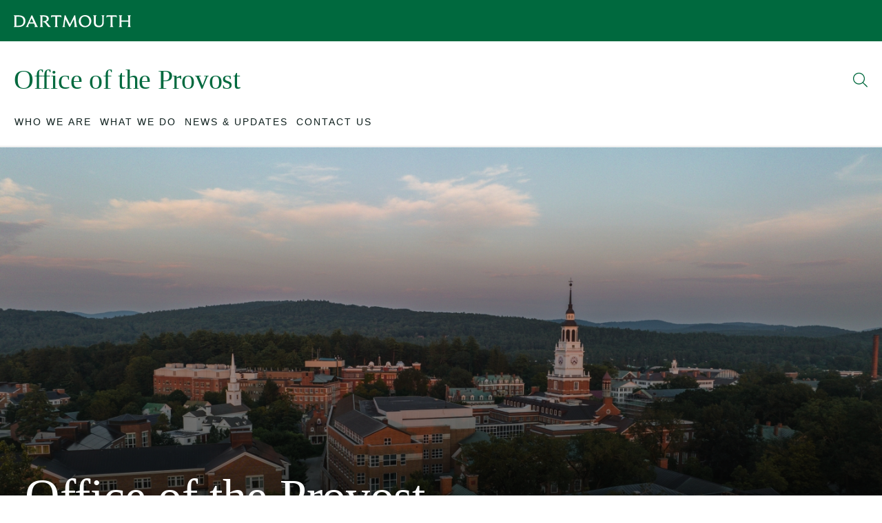

--- FILE ---
content_type: text/html; charset=UTF-8
request_url: https://provost.dartmouth.edu/
body_size: 15941
content:
<!DOCTYPE html>
<html lang="en" dir="ltr" prefix="content: http://purl.org/rss/1.0/modules/content/  dc: http://purl.org/dc/terms/  foaf: http://xmlns.com/foaf/0.1/  og: http://ogp.me/ns#  rdfs: http://www.w3.org/2000/01/rdf-schema#  schema: http://schema.org/  sioc: http://rdfs.org/sioc/ns#  sioct: http://rdfs.org/sioc/types#  skos: http://www.w3.org/2004/02/skos/core#  xsd: http://www.w3.org/2001/XMLSchema# ">
  <head>
    <meta charset="utf-8" />
<noscript><style>form.antibot * :not(.antibot-message) { display: none !important; }</style>
</noscript><link rel="shortlink" href="https://provost.dartmouth.edu/" />
<link rel="canonical" href="https://provost.dartmouth.edu/" />
<meta property="og:site_name" content="Office of the Provost" />
<meta name="twitter:card" content="summary_large_image" />
<meta name="Generator" content="Drupal 10 (https://www.drupal.org)" />
<meta name="MobileOptimized" content="width" />
<meta name="HandheldFriendly" content="true" />
<meta name="viewport" content="width=device-width, initial-scale=1.0" />
<link rel="icon" href="/profiles/dart_starter/themes/custom/dart_base/favicon.ico" type="image/vnd.microsoft.icon" />
<link rel="alternate" hreflang="en" href="https://provost.dartmouth.edu/" />

    <title>Office of the Provost</title>
    <link rel="stylesheet" media="all" href="/sites/provost/files/css/css_sYT7M0Ov7otmYo5x7Zmi34kGjdTDQ01-LYNCgFaYlO4.css?delta=0&amp;language=en&amp;theme=dart_base&amp;include=[base64]" />
<link rel="stylesheet" media="all" href="/sites/provost/files/css/css_4rnBFGM0t4ap892fFel6WKXa5RAIFDVtasnvY4ZE56w.css?delta=1&amp;language=en&amp;theme=dart_base&amp;include=[base64]" />

    <script type="application/json" data-drupal-selector="drupal-settings-json">{"path":{"baseUrl":"\/","pathPrefix":"","currentPath":"node\/341","currentPathIsAdmin":false,"isFront":true,"currentLanguage":"en"},"pluralDelimiter":"\u0003","suppressDeprecationErrors":true,"gtag":{"tagId":"","consentMode":false,"otherIds":[],"events":[],"additionalConfigInfo":[]},"ajaxPageState":{"libraries":"[base64]","theme":"dart_base","theme_token":null},"ajaxTrustedUrl":{"\/search\/google":true},"gtm":{"tagId":null,"settings":{"data_layer":"dataLayer","include_classes":false,"allowlist_classes":"","blocklist_classes":"","include_environment":false,"environment_id":"","environment_token":""},"tagIds":["GTM-PDSXF64","GTM-WHRVJHV"]},"googlePSE":{"language":"en","displayWatermark":0},"dartUniversalNotificationClient":{"url":"https:\/\/home.dartmouth.edu\/api\/dart-universal-notification","isVisible":true},"csp":{"nonce":"6MrR89vhOXp4kqpCkDVxhA"},"user":{"uid":0,"permissionsHash":"19aeed44500bb0624863aaf0cf4a22736f9eee3a7473a0593cadbb862acbb4bf"}}</script>
<script src="/sites/provost/files/js/js_0rl305iTuR3Y71cCjn7uXIdYDtPXXDTDvA1xEuU6nKg.js?scope=header&amp;delta=0&amp;language=en&amp;theme=dart_base&amp;include=[base64]"></script>
<script src="https://cdn.bc0a.com/autopilot/f00000000283318/autopilot_sdk.js"></script>
<script src="https://use.fontawesome.com/releases/v6.6.0/js/fontawesome.js" defer crossorigin="anonymous"></script>
<script src="https://use.fontawesome.com/releases/v6.6.0/js/brands.js" defer crossorigin="anonymous"></script>
<script src="https://use.fontawesome.com/releases/v6.6.0/js/regular.js" defer crossorigin="anonymous"></script>
<script src="https://use.fontawesome.com/releases/v6.6.0/js/solid.js" defer crossorigin="anonymous"></script>
<script src="/modules/contrib/google_tag/js/gtag.js?t94u0y"></script>
<script src="/modules/contrib/google_tag/js/gtm.js?t94u0y"></script>

  </head>
    <body >
        <a href="#main-content" class="visually-hidden focusable">
      Skip to main content
    </a>
    <noscript><iframe src="https://www.googletagmanager.com/ns.html?id=GTM-PDSXF64"
                  height="0" width="0" style="display:none;visibility:hidden"></iframe></noscript>
<noscript><iframe src="https://www.googletagmanager.com/ns.html?id=GTM-WHRVJHV"
                  height="0" width="0" style="display:none;visibility:hidden"></iframe></noscript>

      <div class="dialog-off-canvas-main-canvas" data-off-canvas-main-canvas>
    

  


<div class="layout-container">

  



  <header class="site-header">
  <div class="site-header__container">
        <div class="site-branding">
  <div class="site-branding__inner">
    <a href="https://home.dartmouth.edu" class="site-branding__logo" title="Dartmouth Logo">
      <?xml version="1.0" encoding="UTF-8"?>
<svg viewBox="0 0 202 23" version="1.1" xmlns="http://www.w3.org/2000/svg" xmlns:xlink="http://www.w3.org/1999/xlink">
    <g id="Symbols" stroke="none" stroke-width="1" fill-rule="evenodd" fill="#fff">
        <g id="Wordmark/Black" transform="translate(0.000000, 0.500000)">
            <path d="M8.0725947,19.344058 L4.35801629,19.344058 L4.35801629,3.34804348 L8.33548269,3.34804348 C13.6582444,3.34804348 16.5821018,6.0331401 16.5821018,11.5786715 C16.5821018,16.3953382 13.9211324,19.344058 8.0725947,19.344058 L8.0725947,19.344058 Z M8.86249287,1.12983092 L0,1.12983092 L0,1.50925121 C0.789898167,1.97572464 1.14164969,2.53007246 1.14164969,4.74828502 L1.14164969,17.9421739 C1.14164969,20.1607971 0.789898167,20.7151449 0,21.1836715 L0,21.5630918 L8.30586151,21.5630918 C16.0262933,21.5630918 20.0041711,17.0092271 20.0041711,10.7906763 C20.0041711,5.18724638 16.1439552,1.12983092 8.86249287,1.12983092 L8.86249287,1.12983092 Z M27.3744969,13.418285 L30.6496945,5.94567633 L33.9253035,13.418285 L27.3744969,13.418285 Z M39.6862118,18.4094686 L31.7604888,0.895362319 L30.5620652,0.895362319 L22.6363422,18.4094686 C21.8468554,20.1324638 21.4370957,20.774686 20.5595682,21.1836715 L20.5595682,21.5630918 L25.8243218,21.5630918 L25.8243218,21.1836715 C24.7715356,20.774686 24.4197841,20.1324638 25.3553198,18.001715 L26.4377271,15.5198792 L34.8604277,15.5198792 L35.942835,18.001715 C36.8783707,20.1324638 36.5562403,20.774686 35.6207047,21.1836715 L35.6207047,21.5630918 L41.6161141,21.5630918 L41.6161141,21.1836715 C40.8562485,20.774686 40.4756986,20.1324638 39.6862118,18.4094686 L39.6862118,18.4094686 Z M50.4761385,21.1836715 C49.833112,20.8621498 49.335723,20.1607971 49.335723,17.9421739 L49.335723,3.26057971 L51.9979267,3.26057971 C55.2435031,3.26057971 56.8813075,4.51628019 56.8813075,7.2305314 C56.8813075,9.71154589 55.3311324,11.2587923 52.3776538,11.2587923 L50.4477515,11.2587923 L50.4477515,11.5507488 L51.353666,13.3895411 L52.2311935,13.3895411 C53.1963503,13.3895411 53.4884481,13.7102415 54.9213727,15.6369082 L58.5771202,20.5402174 C59.1617271,21.3286232 59.5714868,21.5630918 60.3317637,21.5630918 L63.9295031,21.5630918 L63.9295031,21.1836715 C63.1692261,20.891715 62.5842077,20.4527536 61.1796701,18.6431159 L58.6647495,15.4324155 C57.3194542,13.7398068 56.5887984,12.8930918 55.7112709,12.5424155 C58.7235804,11.7540097 60.2737556,9.6236715 60.2737556,7.05478261 C60.2737556,3.29055556 57.7584236,1.12983092 52.3188228,1.12983092 L44.9497312,1.12983092 L44.9497312,1.50925121 C45.5927576,1.83077295 46.0897352,2.53007246 46.0897352,4.74828502 L46.0897352,17.9421739 C46.0897352,20.1607971 45.5927576,20.8621498 44.9497312,21.1836715 L44.9497312,21.5630918 L50.4761385,21.5630918 L50.4761385,21.1836715 Z M76.0667821,21.1836715 C75.189666,20.6872222 74.7799063,20.1033092 74.7799063,17.7972222 L74.7799063,3.34804348 L77.2652057,3.34804348 C80.4531853,3.34804348 81.0674134,3.81533816 81.9157312,4.86531401 L82.2954582,4.74828502 L81.6812301,0.867028986 C80.4828065,1.01280193 78.9030102,1.12983092 76.9146884,1.12983092 L69.3991365,1.12983092 C67.4095804,1.12983092 65.8310183,1.01280193 64.6313605,0.867028986 L64.0179552,4.74828502 L64.3985051,4.86531401 C65.246,3.81533816 65.8594053,3.34804348 69.0473849,3.34804348 L71.5339185,3.34804348 L71.5339185,17.7972222 C71.5339185,20.1033092 71.1241589,20.6872222 70.2466314,21.1836715 L70.2466314,21.5630918 L76.0667821,21.5630918 L76.0667821,21.1836715 Z M88.6710061,21.1836715 C87.7638574,20.8042512 87.3837189,20.1033092 87.6762281,17.8547101 L89.0215234,7.69741546 L95.6895804,21.299058 L96.9176253,21.299058 L103.673312,7.66826087 L104.930978,17.9717391 C105.194688,20.1607971 104.902179,20.8042512 104.05345,21.1836715 L104.05345,21.5630918 L109.610713,21.5630918 L109.610713,21.1836715 C108.850436,20.774686 108.528305,20.1607971 108.235796,18.0891787 L105.896134,0.895362319 L104.405202,0.895362319 L96.7719878,16.6298068 L89.1387739,0.895362319 L87.6478411,0.895362319 L85.2205499,17.9717391 C84.9280407,20.1033092 84.4886599,20.7447101 83.6407536,21.1836715 L83.6407536,21.5630918 L88.6710061,21.5630918 L88.6710061,21.1836715 Z M123.209303,19.7518116 C118.88132,19.7518116 115.54688,15.9875845 115.54688,10.8498068 C115.54688,5.94567633 118.383931,2.90990338 122.653906,2.90990338 C126.982301,2.90990338 130.315507,6.67536232 130.315507,11.8127295 C130.315507,16.7172705 127.47969,19.7518116 123.209303,19.7518116 L123.209303,19.7518116 Z M122.916794,0.662536232 C116.366399,0.662536232 112.096012,5.71202899 112.096012,11.4912077 C112.096012,16.9792512 116.014648,22 122.945593,22 C129.497222,22 133.766375,16.9505072 133.766375,11.1717391 C133.766375,5.68369565 129.847739,0.662536232 122.916794,0.662536232 L122.916794,0.662536232 Z M151.372464,1.50925121 C152.219959,2.00570048 152.658106,2.5892029 152.658106,4.89570048 L152.658106,13.6227778 C152.658106,17.3582609 150.640574,19.4315217 147.102077,19.4315217 C143.41712,19.4315217 141.428798,17.4178019 141.428798,13.8272705 L141.428798,4.74828502 C141.428798,2.53007246 141.779316,1.97572464 142.569214,1.50925121 L142.569214,1.12983092 L137.041572,1.12983092 L137.041572,1.50925121 C137.83147,1.97572464 138.183222,2.53007246 138.183222,4.74828502 L138.183222,14.0317633 C138.183222,19.0521014 141.311548,22 146.663931,22 C151.98587,22 155.145051,19.0225362 155.145051,13.6227778 L155.145051,4.89570048 C155.145051,2.5892029 155.583198,2.00570048 156.431104,1.50925121 L156.431104,1.12983092 L151.372464,1.12983092 L151.372464,1.50925121 Z M171.667499,21.1836715 C170.789971,20.6872222 170.380623,20.1033092 170.380623,17.7972222 L170.380623,3.34804348 L172.865923,3.34804348 C176.053902,3.34804348 176.668542,3.81533816 177.516037,4.86531401 L177.896175,4.74828502 L177.281536,0.867028986 C176.083112,1.01280193 174.503727,1.12983092 172.515405,1.12983092 L164.999442,1.12983092 C163.010297,1.12983092 161.431735,1.01280193 160.232077,0.867028986 L159.618672,4.74828502 L159.998811,4.86531401 C160.846717,3.81533816 161.461356,3.34804348 164.648102,3.34804348 L167.134635,3.34804348 L167.134635,17.7972222 C167.134635,20.1033092 166.724876,20.6872222 165.847348,21.1836715 L165.847348,21.5630918 L171.667499,21.5630918 L171.667499,21.1836715 Z M186.874684,1.50925121 L186.874684,1.12983092 L181.347043,1.12983092 L181.347043,1.50925121 C182.136941,1.97572464 182.487047,2.53007246 182.487047,4.74828502 L182.487047,17.9421739 C182.487047,20.1607971 182.136941,20.7151449 181.347043,21.1836715 L181.347043,21.5630918 L186.874684,21.5630918 L186.874684,21.1836715 C186.084786,20.7151449 185.734269,20.1607971 185.734269,17.9421739 L185.734269,12.2504589 L197.460965,12.2504589 L197.460965,17.9421739 C197.460965,20.1607971 197.110448,20.7151449 196.32055,21.1836715 L196.32055,21.5630918 L201.848191,21.5630918 L201.848191,21.1836715 C201.058293,20.7151449 200.707776,20.1607971 200.707776,17.9421739 L200.707776,4.74828502 C200.707776,2.53007246 201.058293,1.97572464 201.848191,1.50925121 L201.848191,1.12983092 L196.32055,1.12983092 L196.32055,1.50925121 C197.110448,1.97572464 197.460965,2.53007246 197.460965,4.74828502 L197.460965,10.0030918 L185.734269,10.0030918 L185.734269,4.74828502 C185.734269,2.53007246 186.084786,1.97572464 186.874684,1.50925121 L186.874684,1.50925121 Z" id="Fill-3"></path>
        </g>
    </g>
</svg>

    </a>
  </div>
</div>

              <div class="site-header__middle">
              <a id="block-sitebranding" class="site-header__title" href="https://provost.dartmouth.edu/">
  
    
      <h1>Office of the Provost</h1>
  </a>

          <div class="site-header__middle-right">
    <nav class="utility-nav">
      

    
    </nav>
    <button class="site-header__search-trigger" aria-expanded="false" aria-label="Open Search">
      <span class="site-header__search-open">
        <svg width="22" height="22" viewBox="0 0 22 22" fill="none" xmlns="http://www.w3.org/2000/svg">
  <path d="M20.7949 20.5176L14.9707 14.7344C16.2832 13.2168 17.0215 11.2891 17.0215 9.15625C17.0215 4.48047 13.166 0.625 8.49023 0.625C3.77344 0.625 0 4.48047 0 9.15625C0 13.873 3.81445 17.6875 8.49023 17.6875C10.582 17.6875 12.5098 16.9492 14.0273 15.6367L19.8105 21.4609C19.9746 21.584 20.1387 21.625 20.3438 21.625C20.5078 21.625 20.6719 21.584 20.7949 21.4609C21.041 21.2148 21.041 20.7637 20.7949 20.5176ZM8.53125 16.375C4.51172 16.375 1.3125 13.1348 1.3125 9.15625C1.3125 5.17773 4.51172 1.9375 8.53125 1.9375C12.5098 1.9375 15.75 5.17773 15.75 9.15625C15.75 13.1758 12.5098 16.375 8.53125 16.375Z" fill="currentColor" />
</svg>

      </span>
      <span class="site-header__search-close">
        <svg width="21" height="22" viewBox="0 0 21 22" fill="none" xmlns="http://www.w3.org/2000/svg">
  <path d="M7.38281 8.04883C7.62891 7.80273 8.08008 7.80273 8.32617 8.04883L10.5 10.2227L12.6328 8.04883C12.8789 7.80273 13.3301 7.80273 13.5762 8.04883C13.8223 8.29492 13.8223 8.74609 13.5762 8.99219L11.4023 11.125L13.5762 13.2988C13.8223 13.5449 13.8223 13.9961 13.5762 14.2422C13.3301 14.4883 12.8789 14.4883 12.6328 14.2422L10.5 12.0684L8.32617 14.2422C8.08008 14.4883 7.62891 14.4883 7.38281 14.2422C7.13672 13.9961 7.13672 13.5449 7.38281 13.2988L9.55664 11.125L7.38281 8.99219C7.13672 8.74609 7.13672 8.29492 7.38281 8.04883ZM21 11.125C21 16.9492 16.2832 21.625 10.5 21.625C4.67578 21.625 0 16.9492 0 11.125C0 5.3418 4.67578 0.625 10.5 0.625C16.2832 0.625 21 5.3418 21 11.125ZM10.5 1.9375C5.41406 1.9375 1.3125 6.08008 1.3125 11.125C1.3125 16.2109 5.41406 20.3125 10.5 20.3125C15.5449 20.3125 19.6875 16.2109 19.6875 11.125C19.6875 6.08008 15.5449 1.9375 10.5 1.9375Z" fill="currentColor" />
</svg>

      </span>
    </button>
    <button class="site-header__burger" aria-label="Open Mobile navigation" aria-expanded="false">
      <span></span>
      <span></span>
      <span></span>
    </button>
  </div>
</div>
    
        <div class="site-header__nav">
  <div class="site-header__nav-inner">
    <a href="/" class="site-header__nav-icon">
      <svg width="20" height="17" viewBox="0 0 20 17" fill="none" xmlns="http://www.w3.org/2000/svg">
  <path d="M9.65625 1.15625C9.84375 0.96875 10.125 0.96875 10.3125 1.15625L18.8125 8.625C19.0312 8.8125 19.0312 9.125 18.8438 9.34375C18.6875 9.5625 18.375 9.5625 18.1562 9.375L17 8.34375V14.5C17 15.9062 15.875 17 14.5 17H5.5C4.09375 17 3 15.9062 3 14.5V8.34375L1.8125 9.375C1.59375 9.5625 1.28125 9.5625 1.125 9.34375C0.9375 9.125 0.9375 8.8125 1.15625 8.625L9.65625 1.15625ZM4 7.46875V14.5C4 15.3438 4.65625 16 5.5 16H14.5C15.3125 16 16 15.3438 16 14.5V7.46875L10 2.1875L4 7.46875Z" fill="currentColor"/>
</svg>

    </a>
    <nav class="nav">
      <div class="nav__inner">
        <div class="nav__breadcrumb">
          <button class="nav__breadcrumb-trigger">
            <svg width="7" height="12" viewBox="0 0 7 12" fill="none" xmlns="http://www.w3.org/2000/svg">
  <path d="M6.34375 10.1875C6.53125 10.375 6.53125 10.6875 6.3125 10.875C6.125 11.0625 5.8125 11.0625 5.625 10.8438L1.125 5.84375C0.9375 5.65625 0.9375 5.375 1.125 5.1875L5.625 0.21875C5.8125 0 6.125 0 6.3125 0.15625C6.53125 0.375 6.53125 0.6875 6.34375 0.875L2.15625 5.5L6.34375 10.1875Z" fill="currentColor"/>
</svg>
 <span></span>
          </button>
        </div>
                  

              <ul class="nav__list nav__list--level-0">
                          <li class="nav__item nav__item--level-0">
        <div class="nav__link-wrapper">
                      <button class="nav__link" aria-expanded="false" aria-haspopup="true" aria-label="Open submenu for Who We Are">
              <span class="nav__link-text">Who We Are</span>
              <span class="nav__link-chevron-right">
                <svg width="7" height="12" viewBox="0 0 7 12" fill="none" xmlns="http://www.w3.org/2000/svg">
  <path d="M5.84375 6.34375L1.34375 11.3438C1.15625 11.5625 0.84375 11.5625 0.65625 11.375C0.4375 11.1875 0.4375 10.875 0.625 10.6875L4.8125 6L0.625 1.34375C0.4375 1.15625 0.4375 0.84375 0.65625 0.65625C0.84375 0.46875 1.15625 0.46875 1.34375 0.6875L5.84375 5.65625C6.03125 5.875 6.03125 6.15625 5.84375 6.34375Z" fill="currentColor" />
</svg>

              </span>
            </button>
                  </div>
                                <ul class="nav__list nav__list--level-1" aria-hidden="true" tabindex="-1">
                          <li class="nav__item nav__item--level-1">
        <div class="nav__link-wrapper">
                      <a href="/who-we-are/about-provost" class="nav__link">
              <span>About the Provost</span>
            </a>
                              </div>
              </li>
                      <li class="nav__item nav__item--level-1">
        <div class="nav__link-wrapper">
                      <a href="/who-we-are/office-provost-administration" class="nav__link">
              <span>Office of the Provost Administration</span>
            </a>
                              </div>
              </li>
                      <li class="nav__item nav__item--level-1">
        <div class="nav__link-wrapper">
                      <a href="/who-we-are/provost-area-leadership" class="nav__link">
              <span>Provost Area Leadership</span>
            </a>
                              </div>
              </li>
                      <li class="nav__item nav__item--level-1">
        <div class="nav__link-wrapper">
                      <a href="/who-we-are/about-provost-division" class="nav__link">
              <span>About the Provost Division</span>
            </a>
                          <button class="nav__link-chevron" aria-expanded="false" aria-haspopup="true" aria-label="Open submenu for About the Provost Division">
                <svg width="12" height="7" viewBox="0 0 12 7" fill="none" xmlns="http://www.w3.org/2000/svg">
  <path d="M11.3125 1.375L6.34375 5.875C6.15625 6.0625 5.875 6.0625 5.6875 5.875L0.65625 1.375C0.4375 1.1875 0.4375 0.875 0.625 0.6875C0.8125 0.46875 1.125 0.46875 1.3125 0.65625L6 4.84375L10.6562 0.65625C10.8438 0.46875 11.1562 0.46875 11.3438 0.6875C11.5312 0.875 11.5312 1.1875 11.3125 1.375Z" fill="currentColor" />
</svg>

              </button>
                              </div>
                                <ul class="nav__list nav__list--level-2" aria-hidden="true" tabindex="-1">
                          <li class="nav__item nav__item--level-2">
        <div class="nav__link-wrapper">
                      <a href="/who-we-are/about-provost-division/centers-institutes-and-programs" class="nav__link">
              <span>Centers, Institutes, and Programs</span>
            </a>
                              </div>
              </li>
        </ul>
  
              </li>
                      <li class="nav__item nav__item--level-1">
        <div class="nav__link-wrapper">
                      <a href="/who-we-are/councils-and-advisory-groups" class="nav__link">
              <span>Councils and Advisory Groups</span>
            </a>
                          <button class="nav__link-chevron" aria-expanded="false" aria-haspopup="true" aria-label="Open submenu for Councils and Advisory Groups">
                <svg width="12" height="7" viewBox="0 0 12 7" fill="none" xmlns="http://www.w3.org/2000/svg">
  <path d="M11.3125 1.375L6.34375 5.875C6.15625 6.0625 5.875 6.0625 5.6875 5.875L0.65625 1.375C0.4375 1.1875 0.4375 0.875 0.625 0.6875C0.8125 0.46875 1.125 0.46875 1.3125 0.65625L6 4.84375L10.6562 0.65625C10.8438 0.46875 11.1562 0.46875 11.3438 0.6875C11.5312 0.875 11.5312 1.1875 11.3125 1.375Z" fill="currentColor" />
</svg>

              </button>
                              </div>
                                <ul class="nav__list nav__list--level-2" aria-hidden="true" tabindex="-1">
                          <li class="nav__item nav__item--level-2">
        <div class="nav__link-wrapper">
                      <a href="/who-we-are/councils-and-advisory-groups/academic-planning-council" class="nav__link">
              <span>Academic Planning Council</span>
            </a>
                              </div>
              </li>
                      <li class="nav__item nav__item--level-2">
        <div class="nav__link-wrapper">
                      <a href="/who-we-are/councils-and-advisory-groups/steering-committee-general-faculty" class="nav__link">
              <span>Steering Committee of the General Faculty</span>
            </a>
                              </div>
              </li>
                      <li class="nav__item nav__item--level-2">
        <div class="nav__link-wrapper">
                      <a href="/who-we-are/councils-and-advisory-groups/faculty-councils" class="nav__link">
              <span>Faculty Councils</span>
            </a>
                              </div>
              </li>
                      <li class="nav__item nav__item--level-2">
        <div class="nav__link-wrapper">
                      <a href="/who-we-are/councils-and-advisory-groups/provost-advisory-groups" class="nav__link">
              <span>Provost Advisory Groups</span>
            </a>
                              </div>
              </li>
                      <li class="nav__item nav__item--level-2">
        <div class="nav__link-wrapper">
                      <a href="/who-we-are/councils-and-advisory-groups/dartmouth-advisory-boards" class="nav__link">
              <span>Dartmouth Advisory Boards</span>
            </a>
                              </div>
              </li>
        </ul>
  
              </li>
        </ul>
  
              </li>
                      <li class="nav__item nav__item--level-0">
        <div class="nav__link-wrapper">
                      <button class="nav__link" aria-expanded="false" aria-haspopup="true" aria-label="Open submenu for What We Do">
              <span class="nav__link-text">What We Do</span>
              <span class="nav__link-chevron-right">
                <svg width="7" height="12" viewBox="0 0 7 12" fill="none" xmlns="http://www.w3.org/2000/svg">
  <path d="M5.84375 6.34375L1.34375 11.3438C1.15625 11.5625 0.84375 11.5625 0.65625 11.375C0.4375 11.1875 0.4375 10.875 0.625 10.6875L4.8125 6L0.625 1.34375C0.4375 1.15625 0.4375 0.84375 0.65625 0.65625C0.84375 0.46875 1.15625 0.46875 1.34375 0.6875L5.84375 5.65625C6.03125 5.875 6.03125 6.15625 5.84375 6.34375Z" fill="currentColor" />
</svg>

              </span>
            </button>
                  </div>
                                <ul class="nav__list nav__list--level-1" aria-hidden="true" tabindex="-1">
                          <li class="nav__item nav__item--level-1">
        <div class="nav__link-wrapper">
                      <a href="/what-we-do/provost-initiatives" class="nav__link">
              <span>Provost Initiatives</span>
            </a>
                          <button class="nav__link-chevron" aria-expanded="false" aria-haspopup="true" aria-label="Open submenu for Provost Initiatives">
                <svg width="12" height="7" viewBox="0 0 12 7" fill="none" xmlns="http://www.w3.org/2000/svg">
  <path d="M11.3125 1.375L6.34375 5.875C6.15625 6.0625 5.875 6.0625 5.6875 5.875L0.65625 1.375C0.4375 1.1875 0.4375 0.875 0.625 0.6875C0.8125 0.46875 1.125 0.46875 1.3125 0.65625L6 4.84375L10.6562 0.65625C10.8438 0.46875 11.1562 0.46875 11.3438 0.6875C11.5312 0.875 11.5312 1.1875 11.3125 1.375Z" fill="currentColor" />
</svg>

              </button>
                              </div>
                                <ul class="nav__list nav__list--level-2" aria-hidden="true" tabindex="-1">
                          <li class="nav__item nav__item--level-2">
        <div class="nav__link-wrapper">
                      <a href="/what-we-do/provost-initiatives/climate-futures-initiative" class="nav__link">
              <span>Climate Futures Initiative</span>
            </a>
                              </div>
              </li>
                      <li class="nav__item nav__item--level-2">
        <div class="nav__link-wrapper">
                      <a href="/what-we-do/provost-initiatives/dartmouth-africa-summit-health-innovation-diplomacy" class="nav__link">
              <span>Dartmouth in Africa: Summit on Health, Innovation &amp; Diplomacy</span>
            </a>
                              </div>
              </li>
                      <li class="nav__item nav__item--level-2">
        <div class="nav__link-wrapper">
                      <a href="/what-we-do/provost-initiatives/genai-initiative" class="nav__link">
              <span>GenAI Initiative</span>
            </a>
                              </div>
              </li>
        </ul>
  
              </li>
                      <li class="nav__item nav__item--level-1">
        <div class="nav__link-wrapper">
                      <a href="/what-we-do/academic-and-international-affairs" class="nav__link">
              <span>Academic and International Affairs</span>
            </a>
                          <button class="nav__link-chevron" aria-expanded="false" aria-haspopup="true" aria-label="Open submenu for Academic and International Affairs">
                <svg width="12" height="7" viewBox="0 0 12 7" fill="none" xmlns="http://www.w3.org/2000/svg">
  <path d="M11.3125 1.375L6.34375 5.875C6.15625 6.0625 5.875 6.0625 5.6875 5.875L0.65625 1.375C0.4375 1.1875 0.4375 0.875 0.625 0.6875C0.8125 0.46875 1.125 0.46875 1.3125 0.65625L6 4.84375L10.6562 0.65625C10.8438 0.46875 11.1562 0.46875 11.3438 0.6875C11.5312 0.875 11.5312 1.1875 11.3125 1.375Z" fill="currentColor" />
</svg>

              </button>
                              </div>
                                <ul class="nav__list nav__list--level-2" aria-hidden="true" tabindex="-1">
                          <li class="nav__item nav__item--level-2">
        <div class="nav__link-wrapper">
                      <a href="/what-we-do/academic-and-international-affairs/university-seminars" class="nav__link">
              <span>University Seminars</span>
            </a>
                              </div>
              </li>
        </ul>
  
              </li>
                      <li class="nav__item nav__item--level-1">
        <div class="nav__link-wrapper">
                      <a href="/what-we-do/entrepreneurship-and-technology-transfer" class="nav__link">
              <span>Entrepreneurship and Technology Transfer</span>
            </a>
                              </div>
              </li>
                      <li class="nav__item nav__item--level-1">
        <div class="nav__link-wrapper">
                      <a href="/what-we-do/faculty-affairs" class="nav__link">
              <span>Faculty Affairs</span>
            </a>
                          <button class="nav__link-chevron" aria-expanded="false" aria-haspopup="true" aria-label="Open submenu for Faculty Affairs">
                <svg width="12" height="7" viewBox="0 0 12 7" fill="none" xmlns="http://www.w3.org/2000/svg">
  <path d="M11.3125 1.375L6.34375 5.875C6.15625 6.0625 5.875 6.0625 5.6875 5.875L0.65625 1.375C0.4375 1.1875 0.4375 0.875 0.625 0.6875C0.8125 0.46875 1.125 0.46875 1.3125 0.65625L6 4.84375L10.6562 0.65625C10.8438 0.46875 11.1562 0.46875 11.3438 0.6875C11.5312 0.875 11.5312 1.1875 11.3125 1.375Z" fill="currentColor" />
</svg>

              </button>
                              </div>
                                <ul class="nav__list nav__list--level-2" aria-hidden="true" tabindex="-1">
                          <li class="nav__item nav__item--level-2">
        <div class="nav__link-wrapper">
                      <a href="/what-we-do/faculty-affairs/academic-clusters" class="nav__link">
              <span>Academic Clusters</span>
            </a>
                              </div>
              </li>
                      <li class="nav__item nav__item--level-2">
        <div class="nav__link-wrapper">
                      <a href="/what-we-do/faculty-resources" class="nav__link">
              <span>Faculty Resources</span>
            </a>
                              </div>
              </li>
                      <li class="nav__item nav__item--level-2">
        <div class="nav__link-wrapper">
                      <a href="/what-we-do/faculty-affairs/fellowship-programs" class="nav__link">
              <span>Fellowship Programs</span>
            </a>
                              </div>
              </li>
        </ul>
  
              </li>
                      <li class="nav__item nav__item--level-1">
        <div class="nav__link-wrapper">
                      <a href="/what-we-do/research" class="nav__link">
              <span>Research</span>
            </a>
                          <button class="nav__link-chevron" aria-expanded="false" aria-haspopup="true" aria-label="Open submenu for Research">
                <svg width="12" height="7" viewBox="0 0 12 7" fill="none" xmlns="http://www.w3.org/2000/svg">
  <path d="M11.3125 1.375L6.34375 5.875C6.15625 6.0625 5.875 6.0625 5.6875 5.875L0.65625 1.375C0.4375 1.1875 0.4375 0.875 0.625 0.6875C0.8125 0.46875 1.125 0.46875 1.3125 0.65625L6 4.84375L10.6562 0.65625C10.8438 0.46875 11.1562 0.46875 11.3438 0.6875C11.5312 0.875 11.5312 1.1875 11.3125 1.375Z" fill="currentColor" />
</svg>

              </button>
                              </div>
                                <ul class="nav__list nav__list--level-2" aria-hidden="true" tabindex="-1">
                          <li class="nav__item nav__item--level-2">
        <div class="nav__link-wrapper">
                      <a href="/what-we-do/research/research-support" class="nav__link">
              <span>Research Support</span>
            </a>
                              </div>
              </li>
        </ul>
  
              </li>
                      <li class="nav__item nav__item--level-1">
        <div class="nav__link-wrapper">
                      <a href="/what-we-do/strategic-initiatives-and-innovation" class="nav__link">
              <span>Strategic Initiatives and Innovation</span>
            </a>
                          <button class="nav__link-chevron" aria-expanded="false" aria-haspopup="true" aria-label="Open submenu for Strategic Initiatives and Innovation">
                <svg width="12" height="7" viewBox="0 0 12 7" fill="none" xmlns="http://www.w3.org/2000/svg">
  <path d="M11.3125 1.375L6.34375 5.875C6.15625 6.0625 5.875 6.0625 5.6875 5.875L0.65625 1.375C0.4375 1.1875 0.4375 0.875 0.625 0.6875C0.8125 0.46875 1.125 0.46875 1.3125 0.65625L6 4.84375L10.6562 0.65625C10.8438 0.46875 11.1562 0.46875 11.3438 0.6875C11.5312 0.875 11.5312 1.1875 11.3125 1.375Z" fill="currentColor" />
</svg>

              </button>
                              </div>
                                <ul class="nav__list nav__list--level-2" aria-hidden="true" tabindex="-1">
                          <li class="nav__item nav__item--level-2">
        <div class="nav__link-wrapper">
                      <a href="/what-we-do/strategic-initiatives-and-innovation/budget-and-finance" class="nav__link">
              <span>Budget and Finance</span>
            </a>
                              </div>
              </li>
                      <li class="nav__item nav__item--level-2">
        <div class="nav__link-wrapper">
                      <a href="/what-we-do/strategic-initiatives-and-innovation/digital-and-online-learning" class="nav__link">
              <span>Digital and Online Learning</span>
            </a>
                              </div>
              </li>
                      <li class="nav__item nav__item--level-2">
        <div class="nav__link-wrapper">
                      <a href="/what-we-do/strategic-initiatives-and-innovation/institutional-research-and-effectiveness" class="nav__link">
              <span>Institutional Research and Effectiveness</span>
            </a>
                              </div>
              </li>
                      <li class="nav__item nav__item--level-2">
        <div class="nav__link-wrapper">
                      <a href="/what-we-do/strategic-initiatives-and-innovation/strategy-and-administration" class="nav__link">
              <span>Strategy and Administration</span>
            </a>
                              </div>
              </li>
        </ul>
  
              </li>
        </ul>
  
              </li>
                      <li class="nav__item nav__item--level-0">
        <div class="nav__link-wrapper">
                      <button class="nav__link" aria-expanded="false" aria-haspopup="true" aria-label="Open submenu for News &amp; Updates">
              <span class="nav__link-text">News &amp; Updates</span>
              <span class="nav__link-chevron-right">
                <svg width="7" height="12" viewBox="0 0 7 12" fill="none" xmlns="http://www.w3.org/2000/svg">
  <path d="M5.84375 6.34375L1.34375 11.3438C1.15625 11.5625 0.84375 11.5625 0.65625 11.375C0.4375 11.1875 0.4375 10.875 0.625 10.6875L4.8125 6L0.625 1.34375C0.4375 1.15625 0.4375 0.84375 0.65625 0.65625C0.84375 0.46875 1.15625 0.46875 1.34375 0.6875L5.84375 5.65625C6.03125 5.875 6.03125 6.15625 5.84375 6.34375Z" fill="currentColor" />
</svg>

              </span>
            </button>
                  </div>
                                <ul class="nav__list nav__list--level-1" aria-hidden="true" tabindex="-1">
                          <li class="nav__item nav__item--level-1">
        <div class="nav__link-wrapper">
                      <a href="/news-updates/news" class="nav__link">
              <span>News</span>
            </a>
                              </div>
              </li>
                      <li class="nav__item nav__item--level-1">
        <div class="nav__link-wrapper">
                      <a href="/news-updates/institutional-calendars" class="nav__link">
              <span>Institutional Calendars</span>
            </a>
                              </div>
              </li>
        </ul>
  
              </li>
                      <li class="nav__item nav__item--level-0">
        <div class="nav__link-wrapper">
                      <a href="/contact-us" class="nav__link">
              <span>Contact Us</span>
            </a>
                              </div>
              </li>
        </ul>
  
              </div>
    </nav>
    <button class="site-header__search-trigger site-header__search-trigger--sticky" aria-expanded="false" aria-label="Open Search">
      <span class="site-header__search-open">
        <svg width="22" height="22" viewBox="0 0 22 22" fill="none" xmlns="http://www.w3.org/2000/svg">
  <path d="M20.7949 20.5176L14.9707 14.7344C16.2832 13.2168 17.0215 11.2891 17.0215 9.15625C17.0215 4.48047 13.166 0.625 8.49023 0.625C3.77344 0.625 0 4.48047 0 9.15625C0 13.873 3.81445 17.6875 8.49023 17.6875C10.582 17.6875 12.5098 16.9492 14.0273 15.6367L19.8105 21.4609C19.9746 21.584 20.1387 21.625 20.3438 21.625C20.5078 21.625 20.6719 21.584 20.7949 21.4609C21.041 21.2148 21.041 20.7637 20.7949 20.5176ZM8.53125 16.375C4.51172 16.375 1.3125 13.1348 1.3125 9.15625C1.3125 5.17773 4.51172 1.9375 8.53125 1.9375C12.5098 1.9375 15.75 5.17773 15.75 9.15625C15.75 13.1758 12.5098 16.375 8.53125 16.375Z" fill="currentColor" />
</svg>

      </span>
      <span class="site-header__search-close">
        <svg width="21" height="22" viewBox="0 0 21 22" fill="none" xmlns="http://www.w3.org/2000/svg">
  <path d="M7.38281 8.04883C7.62891 7.80273 8.08008 7.80273 8.32617 8.04883L10.5 10.2227L12.6328 8.04883C12.8789 7.80273 13.3301 7.80273 13.5762 8.04883C13.8223 8.29492 13.8223 8.74609 13.5762 8.99219L11.4023 11.125L13.5762 13.2988C13.8223 13.5449 13.8223 13.9961 13.5762 14.2422C13.3301 14.4883 12.8789 14.4883 12.6328 14.2422L10.5 12.0684L8.32617 14.2422C8.08008 14.4883 7.62891 14.4883 7.38281 14.2422C7.13672 13.9961 7.13672 13.5449 7.38281 13.2988L9.55664 11.125L7.38281 8.99219C7.13672 8.74609 7.13672 8.29492 7.38281 8.04883ZM21 11.125C21 16.9492 16.2832 21.625 10.5 21.625C4.67578 21.625 0 16.9492 0 11.125C0 5.3418 4.67578 0.625 10.5 0.625C16.2832 0.625 21 5.3418 21 11.125ZM10.5 1.9375C5.41406 1.9375 1.3125 6.08008 1.3125 11.125C1.3125 16.2109 5.41406 20.3125 10.5 20.3125C15.5449 20.3125 19.6875 16.2109 19.6875 11.125C19.6875 6.08008 15.5449 1.9375 10.5 1.9375Z" fill="currentColor" />
</svg>

      </span>
    </button>
  </div>
</div>
  </div>

          <div role="dialog" class="search-overlay" aria-modal="true" aria-hidden="true">
  <div class="search-overlay__inner">
                          <div class="search-block-form google-cse block-search-form-block" data-drupal-selector="search-block-form" id="block-search" role="search">
  
      <h2 class="block__title">Search</h2>
    
      
<div class="search-overlay__input">
  <form action="/search/google" method="get" id="search-block-form" accept-charset="UTF-8" class="c-form c-form--default">
    <div class="search-overlay__radios"><div id="edit-search-location">


<div class="js-form-item form-item js-form-type-radio form-item-search-location js-form-item-search-location">
          <input data-drupal-selector="edit-search-location-0" type="radio" id="edit-search-location-0" name="search_location" value="0" checked="checked" class="form-radio" />

        <label for="edit-search-location-0" class="option">Search this site</label>
      </div>



<div class="js-form-item form-item js-form-type-radio form-item-search-location js-form-item-search-location">
          <input data-drupal-selector="edit-search-location-1" type="radio" id="edit-search-location-1" name="search_location" value="1" class="form-radio" />

        <label for="edit-search-location-1" class="option">Search all Dartmouth sites</label>
      </div>
</div>
</div>


<div class="js-form-item form-item js-form-type-search form-item-keys js-form-item-keys form-no-label">
      <label for="edit-keys" class="visually-hidden">Search</label>
          <input title="Enter the terms you wish to search for." data-drupal-selector="edit-keys" type="search" id="edit-keys" name="keys" value="" size="40" maxlength="128" class="form-search" placeholder="Search site..." />

        </div>
<div data-drupal-selector="edit-actions" class="form-actions js-form-wrapper form-wrapper" id="edit-actions"></div>

    <div class="search-overlay__actions">
      <button type="submit" class="gsc-search-button search-overlay__trigger">
        <svg width="40" height="26" viewBox="0 0 40 26" fill="none" xmlns="http://www.w3.org/2000/svg">
          <path d="M39.7656 13.4688C40 13.2344 40 12.8438 39.7656 12.6094L27.8906 0.734375C27.8125 0.578125 27.6562 0.5 27.5 0.5C27.2656 0.5 27.1094 0.5 27.0312 0.65625C26.7969 0.890625 26.7969 1.28125 27.0312 1.51562L37.8125 12.375H0.625C0.234375 12.375 0 12.6094 0 13C0 13.3906 0.234375 13.625 0.625 13.625H37.8125L27.0312 24.4062C26.7969 24.6406 26.7969 25.0312 27.0312 25.2656C27.2656 25.5 27.6562 25.5 27.8906 25.2656L39.7656 13.4688Z" fill="currentColor" />
        </svg>
      </button>
    </div>
  </form>
</div>

  </div>

                    </div>
</div>
    </header>


  <main role="main" class="main-wrapper">
    
    <a id="main-content" tabindex="-1"></a>
    <div class="layout-content">
                      <div class="node_content">
    

<article about="/node/341" class="node node--homepage">
  
    

  
  <div class="node__content">
    

                  <div class="hero">
      <div class="c-hero c-hero--homepage c-hero--with-image c-hero--without-date c-hero--without-video  c-hero--without-logo">
  <div class="c-hero__container">
          <div class="c-hero__content">
        <div class="c-hero__content-inner">
                      <h1 class="c-hero__title">
              
  Office of the Provost

            </h1>
                                                </div>
      </div>
              <div class="c-hero__media ">
                  <figure class="c-hero__image ">
                          <div class="block block--node:homepage:field-hero-image block-field-blocknodehomepagefield-hero-image">
  
    
      


            <div class="field field--field-hero-image">




<div class="media-type-image" data-orientation="landscape">
  
        <img loading="eager" srcset="/sites/provost/files/styles/16_9_sm/public/2024-08/20230820_drone_rg_017.jpg?h=bade9d47&amp;itok=UwxnU2UE 480w, /sites/provost/files/styles/16_9_md/public/2024-08/20230820_drone_rg_017.jpg?h=bade9d47&amp;itok=f-Q-p5RA 768w, /sites/provost/files/styles/16_9_lg/public/2024-08/20230820_drone_rg_017.jpg?h=bade9d47&amp;itok=6qifgv5F 1024w, /sites/provost/files/styles/16_9_xl/public/2024-08/20230820_drone_rg_017.jpg?h=bade9d47&amp;itok=Vu8e2e1o 1440w, /sites/provost/files/styles/16_9_xxl/public/2024-08/20230820_drone_rg_017.jpg?h=bade9d47&amp;itok=Cl2f_5GD 1920w" sizes="100vw" src="/sites/provost/files/styles/16_9_lg/public/2024-08/20230820_drone_rg_017.jpg?h=bade9d47&amp;itok=6qifgv5F" alt="Dartmouth campus" typeof="foaf:Image" />





  </div>
</div>
      
  </div>

                      </figure>
                                </div>
      </div>
</div>
  <div class="c-hero-about">
    <div class="c-hero-about__container">
      <div class="c-hero-about__inner">
        <p class="c-hero-about__title">About</p>
        <div class="c-hero-about__content">
          <div class="block block--node:homepage:field-about block-field-blocknodehomepagefield-about">
  
    
      


            <div class="field field--field-about"><p>The Office of the Provost is responsible for Dartmouth’s overall academic excellence and integrity. The provost’s office leads Dartmouth’s research and innovation strategy, manages Dartmouth’s budget and resources, supports the Dartmouth community with a focus on faculty and student affairs, and oversees academic curriculum, institutional policies, and accreditation.</p></div>
      
  </div>

        </div>
      </div>
    </div>
  </div>
    </div>
    <div class="layout layout--onecol">
    <div  class="layout__region layout__region--content">
      <div class="block block--node:homepage:links block-extra-field-blocknodehomepagelinks">
  
    
      
  </div>


<div class="block block--prominent-promo">
  
  

      <div class="c-promo-prominent">
  <div class="c-promo-prominent__container">
          <div class="c-promo-prominent__image">
          
<div class="media-type-image" data-orientation="landscape">
  
        <img loading="eager" srcset="/sites/provost/files/styles/3_2_sm/public/2025-05/santiago-schnell.JPG?h=8c1344d8&amp;itok=JLGidAeD 480w, /sites/provost/files/styles/3_2_md/public/2025-05/santiago-schnell.JPG?h=8c1344d8&amp;itok=Lcfm6fKo 768w, /sites/provost/files/styles/3_2_lg/public/2025-05/santiago-schnell.JPG?h=8c1344d8&amp;itok=q8qPMOBh 1020w, /sites/provost/files/styles/3_2_xl/public/2025-05/santiago-schnell.JPG?h=8c1344d8&amp;itok=ymIsGOB4 1320w" sizes="100vw" src="/sites/provost/files/2025-05/santiago-schnell.JPG" alt="Santiago Schnell" typeof="foaf:Image" />




</div>
 
      </div>
        <div class="c-promo-prominent__content">
      <p class="c-promo-prominent__eyebrow">
            


      </p>
      <h2 class="c-promo-prominent__title">
            Meet the Provost


      </h2>
      <div class="c-promo-prominent__body">
        


            <div class="field field--body"><p dir="ltr">Santiago Schnell is the Provost, Professor of Mathematics, and Adjunct Professor of Biochemistry &amp; Cell Biology and Biomedical Data Science at Dartmouth College. He previously served as the William K. Warren Foundation Dean of the College of Science at the University of Notre Dame, where he was also Professor of Biological Sciences and Applied &amp; Computational Mathematics &amp; Statistics.</p></div>
      
      </div>
              <div class="c-promo-prominent__cta">
          

      <a class="btn btn--primary btn--light-green" href="/who-we-are/about-provost" title="Learn more about the provost">
      <p class="btn__text">Learn more about the provost</p>
        <div class="btn__overlay" aria-hidden="true">
      <span class="btn__text">Learn more about the provost</span>
          </div>
    </a>
        </div>
          </div>
  </div>
</div>
  </div>


<div class="block block--multi-column-promo">
  
  

      <div class="c-multicolumn-promo">
  <div class="c-multicolumn-promo__container">
    <div class="c-multicolumn-promo__cards">
                
    
<article class="multicolumn-card multicolumn-card--default">
        <div class="multicolumn-card__image">
        
<div class="media-type-image" data-orientation="landscape">
  
        <img loading="eager" srcset="/sites/provost/files/styles/3_2_sm/public/news/images/20130625_aerial_campus_eb_0753070068_1.jpg?h=08f20a86&amp;itok=W4I2B-6p 480w, /sites/provost/files/styles/3_2_md/public/news/images/20130625_aerial_campus_eb_0753070068_1.jpg?h=08f20a86&amp;itok=weOADNTg 768w, /sites/provost/files/styles/3_2_lg/public/news/images/20130625_aerial_campus_eb_0753070068_1.jpg?h=08f20a86&amp;itok=r0VoaFjv 1020w, /sites/provost/files/styles/3_2_xl/public/news/images/20130625_aerial_campus_eb_0753070068_1.jpg?h=08f20a86&amp;itok=ADck1spe 1320w" sizes="100vw" src="/sites/provost/files/news/images/20130625_aerial_campus_eb_0753070068_1.jpg" alt="Dartmouth campus from above" typeof="foaf:Image" />




</div>

    </div>
        <p class="multicolumn-card__title">
      <a href="https://policies.dartmouth.edu">Institutional Policy</a>
    </p>
        <div class="multicolumn-card__description">
              <div class="multicolumn-card__description">
          


            <div class="field field--field-description"><p dir="ltr">Search for institutional policies on Dartmouth's Policy Portal.</p></div>
      
        </div>
          </div>
    </article>

  
    
<article class="multicolumn-card multicolumn-card--default">
          <p class="multicolumn-card__title">
      <a href="/what-we-do/provost-initiatives">Provost Initiatives</a>
    </p>
        <div class="multicolumn-card__description">
              <div class="multicolumn-card__description">
          


            <div class="field field--field-description"><p dir="ltr">Learn about the Provost's initiatives.</p></div>
      
        </div>
          </div>
    </article>

  
    
<article class="multicolumn-card multicolumn-card--default">
        <div class="multicolumn-card__image">
        
<div class="media-type-image" data-orientation="landscape">
  
        <img loading="eager" srcset="/sites/provost/files/styles/3_2_sm/public/provost/images/wellness.jpg?h=3c040df9&amp;itok=GZqWxil3 480w, /sites/provost/files/styles/3_2_md/public/provost/images/wellness.jpg?h=3c040df9&amp;itok=EAM5wqo- 768w, /sites/provost/files/styles/3_2_lg/public/provost/images/wellness.jpg?h=3c040df9&amp;itok=QoMI5xJ3 1020w, /sites/provost/files/styles/3_2_xl/public/provost/images/wellness.jpg?h=3c040df9&amp;itok=Xdng0eQD 1320w" sizes="100vw" src="/sites/provost/files/provost/images/wellness.jpg" alt="wellness at Dartmouth" typeof="foaf:Image" />




</div>

    </div>
        <p class="multicolumn-card__title">
      <a href="/news-updates/news">Provost News</a>
    </p>
        <div class="multicolumn-card__description">
              <div class="multicolumn-card__description">
          


            <div class="field field--field-description"><p dir="ltr">Read news and updates from the Office of the Provost.</p></div>
      
        </div>
          </div>
    </article>


          </div>
  </div>
</div>  </div>

    </div>
  </div>

  </div>

</article>

  </div>

          </div>
  </main>

  
      


  <footer class="footer">
  <div class="footer__container">
    <div class="footer__top">
      <div class="footer__logo">
        <a href="https://home.dartmouth.edu/">
          <svg width="45px" height="46px" viewBox="0 0 45 46" version="1.1" xmlns="http://www.w3.org/2000/svg" xmlns:xlink="http://www.w3.org/1999/xlink">
  <path
    d="M19.9271739,0 L-2.13162821e-14,0 L-2.13162821e-14,0.85445 C1.7758312,1.90555 2.56523018,3.15445 2.56523018,8.148325 L2.56523018,37.851675 C2.56523018,42.84555 1.7758312,44.09445 -2.13162821e-14,45.14555 L-2.13162821e-14,46 L18.6777621,46 C19.1679284,46 19.650844,45.99057 20.12789,45.97401 C20.305243,44.085825 20.5054987,41.35147 20.6350895,38.61907 L20.7055243,36.70409 C20.6952813,36.597715 20.6445269,36.52055 20.523798,36.64751 C18.9054092,38.348705 18.8213939,38.08593 18.1513427,37.88997 C17.4023402,37.67101 15.1415217,36.84853 14.8056905,36.615195 C14.5051918,36.40693 14.5912788,36.29653 14.9339003,36.152205 C16.6406777,35.433225 20.2621995,33.820695 20.769399,33.607715 C20.8043862,33.593225 20.8278645,33.55907 20.8291304,33.521235 L20.8717136,32.43552 C20.8742455,32.365255 20.8053069,32.315 20.7394757,32.339725 C19.8563939,32.66897 15.3516752,34.526795 14.690601,34.771285 C13.9625448,35.0405 13.5499488,35.00554 12.9713939,34.60557 C12.5277238,34.29898 11.0668926,32.58203 10.8248593,32.172745 C10.7345141,32.019795 10.6368031,31.870755 10.9259079,31.809345 C11.2003964,31.75104 19.9623913,29.974175 20.8964578,29.798685 C20.9411125,29.79052 20.9740281,29.752225 20.9757545,29.70657 L21.018798,28.642245 C21.0213299,28.58049 20.9672379,28.531845 20.9063555,28.541735 C19.9049616,28.696755 13.0993734,29.89747 12.3419693,30.02144 C11.5265601,30.154725 11.3482864,29.843305 11.0665473,29.487725 C10.7846931,29.13203 9.8385422,27.07054 9.73277494,26.8755 C9.54011509,26.519805 9.52342711,26.36398 9.86443734,26.342245 C12.7153197,26.158705 20.1326087,25.721245 21.0524041,25.66455 C21.1023529,25.661215 21.1420588,25.620735 21.1441304,25.57048 L21.1807289,24.57596 C21.1829156,24.51892 21.1368798,24.472 21.0796803,24.473725 C20.1240921,24.505235 12.4633887,24.738685 11.9536573,24.72155 C11.4352941,24.70453 11.2122506,24.64749 10.9305115,24.05501 C10.6769693,23.521755 10.3555243,21.238775 10.3257161,20.9875 C10.3036189,20.79706 10.2817519,20.64595 10.6099872,20.70644 C13.2149233,21.188175 20.2276726,21.96546 21.1712916,22.08253 C21.228491,22.08943 21.2787852,22.04642 21.2813171,21.98892 L21.3167647,21.072255 C21.3188363,21.02246 21.2835038,20.97899 21.2340153,20.971285 C20.4309207,20.846165 14.0161765,19.8835 13.3068798,19.75401 C12.5439514,19.614745 12.4080307,19.470765 12.2302174,18.915315 C12.1077621,18.533285 11.9770205,16.656715 11.9743734,16.45604 C11.9719565,16.24697 11.9543478,16.12392 12.238734,16.20695 C16.5695524,17.473215 20.5661509,18.481765 21.2920205,18.66358 C21.3525575,18.67899 21.4113683,18.634255 21.4139003,18.57204 L21.4485422,17.68746 C21.4501535,17.64146 21.4202302,17.60052 21.3760358,17.58856 C20.6850384,17.403295 15.4587084,16.001675 15.0221739,15.85551 C14.526023,15.68945 14.1077877,15.45853 14.0136445,14.881 C13.9185806,14.298295 13.9070716,13.047785 13.9246803,12.77006 C13.9425192,12.487735 13.9778517,12.41356 14.2114834,12.52856 C16.1773274,13.49847 20.6024041,15.153205 21.4066496,15.451745 C21.4692583,15.475205 21.5362404,15.43047 21.5387724,15.36354 L21.5720332,14.50748 C21.5734143,14.46654 21.5494757,14.428705 21.5111509,14.41295 C20.9760997,14.19445 17.2207289,12.65897 16.599821,12.389755 C15.9966368,12.127785 15.8807417,11.91653 15.8218159,11.36499 C15.7899361,11.064725 15.7787724,10.24006 15.8512788,9.742225 C15.8968542,9.428735 15.8738363,9.35157 16.350422,9.634815 C17.3053197,10.202225 20.7791816,12.00991 21.5141432,12.39102 C21.578133,12.424255 21.6547826,12.37952 21.6573146,12.30753 L21.6901151,11.46458 C21.6913811,11.427205 21.6718159,11.392245 21.638555,11.374305 C21.2639386,11.173745 19.041445,9.98453 18.5208951,9.70002 C17.844399,9.32949 17.6530051,9.043255 17.6380435,8.72597 C17.610422,8.137745 17.6701535,7.447745 17.7050256,7.19854 C17.766023,6.760735 17.8640793,6.702315 18.1530691,6.932315 C19.4045524,7.92994 21.1193862,9.05303 21.623133,9.37894 C21.6867775,9.420225 21.7711381,9.37595 21.7741304,9.299705 L21.8035934,8.546225 C21.8047442,8.51506 21.7911637,8.485275 21.7668798,8.465725 C21.473977,8.231815 19.6185038,6.886315 19.6185038,6.886315 C19.6185038,6.886315 19.3752046,6.66448 19.3773913,6.43402 C19.3807289,6.02002 19.5217136,5.190755 19.5738491,5.044705 C19.6399105,4.85898 19.6807673,4.757665 19.8828645,4.95949 C20.7906905,5.866265 21.3615345,6.335235 21.7345396,6.642285 C21.8380051,6.7275 21.8767903,6.744175 21.8767903,6.656775 C21.8767903,5.79301 21.4838747,4.081235 22.3371483,3.610195 C22.3511893,3.60249 22.3670716,3.598695 22.3828389,3.598695 C22.398491,3.598235 22.4147187,3.60249 22.4287596,3.610195 C23.2821483,4.081235 22.8892327,5.79301 22.8892327,6.656775 C22.8892327,6.744175 22.9280179,6.7275 23.0314834,6.642285 C23.4046036,6.335235 23.9753325,5.866265 24.8831586,4.95949 C25.0852558,4.757665 25.1262276,4.85898 25.192289,5.044705 C25.2447698,5.190755 25.3854092,6.02002 25.3888619,6.43402 C25.3909335,6.66448 25.1475192,6.886315 25.1475192,6.886315 C25.1475192,6.886315 23.292046,8.231815 22.9991432,8.465725 C22.9748593,8.485275 22.9611637,8.51506 22.9625448,8.546225 L22.9920077,9.299705 C22.9948849,9.37595 23.0793606,9.420225 23.1432353,9.37894 C23.6466368,9.05303 25.3614706,7.92994 26.6130691,6.932315 C26.9019437,6.702315 27,6.760735 27.0613427,7.19854 C27.0959847,7.447745 27.1554859,8.137745 27.1283248,8.72597 C27.1133632,9.043255 26.9219693,9.32949 26.2455882,9.70002 C25.7246931,9.98453 23.5020844,11.173745 23.127468,11.374305 C23.0942072,11.392245 23.0746419,11.427205 23.0759079,11.46458 L23.1087084,12.30753 C23.1113555,12.37952 23.1880051,12.424255 23.2519949,12.39102 C23.9867263,12.00991 27.4608184,10.202225 28.4157161,9.634815 C28.8921867,9.35157 28.8691688,9.428735 28.9148593,9.742225 C28.9872506,10.24006 28.976202,11.064725 28.9442072,11.36499 C28.8853964,11.91653 28.7693862,12.127785 28.1663171,12.389755 C27.545179,12.65897 23.7898082,14.19445 23.2548721,14.41295 C23.2165473,14.428705 23.1927238,14.46654 23.1944501,14.50748 L23.2272506,15.36354 C23.230243,15.43047 23.2966496,15.475205 23.3593734,15.451745 C24.163734,15.153205 28.5886957,13.49847 30.5546547,12.52856 C30.7881714,12.41356 30.8236189,12.487735 30.8414578,12.77006 C30.8589514,13.047785 30.8474425,14.298295 30.7523785,14.881 C30.6581202,15.45853 30.2404604,15.68945 29.7438491,15.85551 C29.30789,16.001675 24.0810997,17.403295 23.3901023,17.58856 C23.3456777,17.60052 23.3158696,17.64146 23.3175959,17.68746 L23.3521228,18.57204 C23.3546547,18.634255 23.4135806,18.67899 23.4740026,18.66358 C24.1999872,18.481765 28.1964706,17.473215 32.527289,16.20695 C32.8120205,16.12392 32.7946419,16.24697 32.7915345,16.45604 C32.7891176,16.656715 32.6581458,18.533285 32.5359207,18.915315 C32.3581074,19.470765 32.2221867,19.614745 31.4594885,19.75401 C30.7503069,19.8835 24.3351023,20.846165 23.5320077,20.971285 C23.4825192,20.97899 23.4476471,21.02246 23.4492583,21.072255 L23.4847059,21.98892 C23.4872379,22.04642 23.537532,22.08943 23.5946164,22.08253 C24.5383504,21.96546 31.5512148,21.188175 34.1564962,20.70644 C34.4847315,20.64595 34.4625192,20.79706 34.4403069,20.9875 C34.4109591,21.238775 34.0891688,23.521755 33.8355115,24.05501 C33.5536573,24.64749 33.3313043,24.70453 32.8124808,24.72155 C32.3030946,24.738685 24.642046,24.505235 23.6863427,24.473725 C23.6292583,24.472 23.5831074,24.51892 23.5856394,24.57596 L23.6218926,25.57048 C23.6240793,25.620735 23.6637852,25.661215 23.7139642,25.66455 C24.6338747,25.721245 32.0508184,26.158705 34.9014706,26.342245 C35.2429412,26.36398 35.226023,26.519805 35.0333632,26.8755 C34.9275959,27.07054 33.9812148,29.13203 33.6995908,29.487725 C33.4178517,29.843305 33.2400384,30.154725 32.4241688,30.02144 C31.6666496,29.89747 24.8615217,28.696755 23.8597826,28.541735 C23.7987852,28.531845 23.7446931,28.58049 23.7472251,28.642245 L23.7902685,29.70657 C23.7924552,29.752225 23.8247954,29.79052 23.8701407,29.798685 C24.8035166,29.974175 33.5657417,31.75104 33.8402302,31.809345 C34.1295652,31.870755 34.031624,32.019795 33.9411637,32.172745 C33.6995908,32.58203 32.2384143,34.29898 31.7945141,34.60557 C31.2161893,35.00554 30.8035934,35.0405 30.0755371,34.771285 C29.4143478,34.526795 24.9097442,32.66897 24.0268926,32.339725 C23.9608312,32.315 23.8921228,32.365255 23.8946547,32.43552 L23.9370077,33.521235 C23.9381586,33.55907 23.9617519,33.593225 23.9970844,33.607715 C24.5038235,33.820695 28.1253453,35.433225 29.832468,36.152205 C30.1747442,36.29653 30.2609463,36.40693 29.9607928,36.615195 C29.6246164,36.84853 27.3635678,37.67101 26.6142199,37.88997 C25.9446292,38.08593 25.8607289,38.348705 24.24211,36.64751 C24.1214962,36.52055 24.071202,36.597715 24.0604987,36.70409 L24.1312788,38.61907 C24.251087,41.15597 24.4322379,43.69402 24.5996931,45.555755 C37.9364962,43.457235 44.9838875,34.11452 44.9838875,21.882775 C44.9838875,9.331675 36.4344629,0 19.9271739,0" fill="currentColor">
  </path>
</svg>

        </a>
      </div>
      <nav class="footer__sitemap">
        

              <ul>
              <li>
                  <p>Get in Touch</p>
                                        <ul>
              <li>
                  <a href="https://home.dartmouth.edu/contact">Contact</a>
                      </li>
          <li>
                  <a href="https://home.dartmouth.edu/about/visit">Visit</a>
                      </li>
          <li>
                  <a href="https://home.dartmouth.edu/about/campus-map">Campus Map</a>
                      </li>
        </ul>
  
              </li>
          <li>
                  <p>My Dartmouth</p>
                                        <ul>
              <li>
                  <a href="https://home.dartmouth.edu/faculty">Faculty</a>
                      </li>
          <li>
                  <a href="https://home.dartmouth.edu/students">Students</a>
                      </li>
          <li>
                  <a href="https://home.dartmouth.edu/staff">Staff</a>
                      </li>
          <li>
                  <a href="https://alumni.dartmouth.edu/">Alumni</a>
                      </li>
          <li>
                  <a href="https://home.dartmouth.edu/families">Families</a>
                      </li>
        </ul>
  
              </li>
          <li>
                  <p>About</p>
                                        <ul>
              <li>
                  <a href="https://home.dartmouth.edu/news">News</a>
                      </li>
          <li>
                  <a href="https://home.dartmouth.edu/events">Events</a>
                      </li>
          <li>
                  <a href="https://searchjobs.dartmouth.edu/">Careers</a>
                      </li>
          <li>
                  <a href="https://home.dartmouth.edu/about/life-upper-valley">Life in the Upper Valley</a>
                      </li>
          <li>
                  <a href="https://home.dartmouth.edu/legal/accessibility">Accessibility</a>
                      </li>
          <li>
                  <a href="https://eoatix.dartmouth.edu/support-services/sexual-respect-and-title-ix/">Sexual Respect &amp; Title IX</a>
                      </li>
        </ul>
  
              </li>
          <li>
                  <p>Resources</p>
                                        <ul>
              <li>
                  <a href="https://admissions.dartmouth.edu/">Admissions</a>
                      </li>
          <li>
                  <a href="https://home.dartmouth.edu/degrees">Degree Finder</a>
                      </li>
          <li>
                  <a href="https://home.dartmouth.edu/a-z-site-index">A-Z Index</a>
                      </li>
          <li>
                  <a href="https://home.dartmouth.edu/directory">Directory</a>
                      </li>
          <li>
                  <a href="https://home.dartmouth.edu/administrative-offices">Administrative Offices</a>
                      </li>
          <li>
                  <a href="https://home.dartmouth.edu/academics/departments-programs">Departments &amp; Programs</a>
                      </li>
        </ul>
  
              </li>
        </ul>
  
      </nav>
    </div>
    <div class="footer__related">
                <div class="be-ix-link-block"></div>
    </div>
    <div class="footer__bottom">
      <p class="footer__copyright">
        <a href='https://www.dartmouth.edu/copyright/'>Copyright &copy; 2026 Trustees of Dartmouth College</a>
      </p>
      <nav class="footer__privacy">
        

              <ul>
              <li>
                  <a href="https://policies.dartmouth.edu/policy/privacy-policy-dartmouth-websites">Privacy</a>
                      </li>
          <li>
                  <a href="https://policies.dartmouth.edu/">Policies</a>
                      </li>
          <li>
                  <a href="https://itc.dartmouth.edu/site-feedback">Site or Accessibility Feedback</a>
                      </li>
        </ul>
  
      </nav>
      <div class="footer__socials">
              <div id="block-socialmedialinks" class="block-social-media-links">
  
  

      

<div class="socials">
  <ul>
          <li>
                <a href="https://www.facebook.com/Dartmouth" class="socials__link" title="facebook" >
                                  <span class='fab fa-facebook fa-2x'></span>
                            </a>
      </li>
          <li>
                <a href="https://x.com/dartmouth" class="socials__link" title="twitter" >
                                  <span class='fab fa-x-twitter fa-2x'></span>
                            </a>
      </li>
          <li>
                <a href="https://www.instagram.com/dartmouthcollege" class="socials__link" title="instagram" >
                                  <span class='fab fa-instagram fa-2x'></span>
                            </a>
      </li>
          <li>
                <a href="https://www.youtube.com/Dartmouth" class="socials__link" title="youtube" >
                                  <span class='fab fa-youtube fa-2x'></span>
                            </a>
      </li>
      </ul>
</div>
  </div>

          </div>
    </div>
  </div>
</footer>

  
  <div class="page-overlay"></div>
</div>
  </div>

    
        <div class="modal--container cursor--container">
      <div class="modal--content">
        <div class="video--wrapper">
          <div class="video--embed"></div>
        </div>
      </div>
      <div class="modal--close cursor">
        <svg class="icon close"><use href="#close"></use></svg>
      </div>
    </div>
    <script src="/sites/provost/files/js/js_5-QRW_QNDHcV0pMooTcuFNojCpIDX1-F3z8mLcFtHo0.js?scope=footer&amp;delta=0&amp;language=en&amp;theme=dart_base&amp;include=[base64]"></script>

  </body>
</html>


--- FILE ---
content_type: text/css
request_url: https://provost.dartmouth.edu/sites/provost/files/css/css_4rnBFGM0t4ap892fFel6WKXa5RAIFDVtasnvY4ZE56w.css?delta=1&language=en&theme=dart_base&include=eJx1UUGSxCAI_FAyPmePFlFimFFIKU5tfr9MclhTW3uD7samMUhFF2vfIT_gCd9ThKoemKVzwIKsfrEOq_uPuCYWaOggFuKhX0X0JkhZFshz0yMTp4HYEOJNuWGVoc246szwpgRKMnqUnpWC5F543quUcWqvaD54Q0xx6gxnvZhrKzfUfkjSmd5Ym4EsSiuFcwMfMtkDbsSmJJIy-vBJepZWfYGdoEB9jSzLL5zhkK4-UgtiRocTRsszNQlkpgUjgbcYr-b-Qg_d7C-mdjTF4j4RfwChSbar
body_size: 29437
content:
/* @license GPL-2.0-or-later https://www.drupal.org/licensing/faq */
.has-no-layout{transform:none!important;width:inherit!important}.has-no-layout .grid-row{display:block}p.eyebrow{font-family:Dartmouth Ruzika,serif;font-size:15px;font-weight:500;letter-spacing:-.5px;line-height:3}.attribution{color:#0d1e1c;font-size:12px;font-weight:500;letter-spacing:3px;line-height:1.5;text-transform:uppercase}.toolbar-fixed .site-header--sticky{top:56px}@media (min-width:1024px){.toolbar-fixed .site-header--sticky .site-header__nav{padding-left:80px}}.admin--container{display:inline-block;padding-bottom:12px;padding-top:12px;position:relative;width:100%;z-index:9}.path-layout-builder-edit .admin--container{margin-top:0;position:relative}.block-local-tasks-block ul{display:flex;flex-wrap:wrap;margin:0;padding:0;position:relative}.path-layout-builder-edit .block-local-tasks-block ul{margin:24px 0;z-index:1}.path-layout-builder-edit div[data-drupal-messages]{z-index:1}.block-local-tasks-block ul li{list-style:none}.block-local-tasks-block ul a{background:#a5d75f;color:#000;display:block;padding:8px 12px;text-decoration:none;transition:all .3s ease}.block-local-tasks-block ul a:focus,.block-local-tasks-block ul a:hover{background:#eaf6d9}.block-local-tasks-block ul a.is-active{background:#00693e;color:#fff}.block-local-tasks-block ul a.is-active:focus,.block-local-tasks-block ul a.is-active:hover{background:#12312b}.layout-builder-form,.layout-builder-form .form-actions{margin:0 0 24px}.layout-builder-form .form-actions{display:flex;flex-wrap:wrap;gap:16px}@media (min-width:768px){.layout-builder-form .form-actions{gap:24px}}.layout-builder-form .js-show{width:100%}.layout-builder-form .button{border:1px solid #12312b;cursor:pointer;font-family:National\ 2,sans-serif;font-size:clamp(16px,5vw,20px);font-weight:500;letter-spacing:-.3px;line-height:1.2;padding:15px 20px;text-decoration:none;transition:background .3s ease}.layout-builder-form .button--primary{background:#00693e;color:#fff}.layout-builder-form .button--primary:focus,.layout-builder-form .button--primary:hover{background:#000302}.layout-builder-form .button[data-drupal-selector=edit-discard-changes]{background:#ffa00f}.layout-builder-form .button[data-drupal-selector=edit-discard-changes]:focus,.layout-builder-form .button[data-drupal-selector=edit-discard-changes]:hover{background:#ffc875}.layout-builder-form .button[data-drupal-selector=edit-revert]{background:#f39191}.layout-builder-form .button[data-drupal-selector=edit-revert]:focus,.layout-builder-form .button[data-drupal-selector=edit-revert]:hover{background:#f8bfbf}.layout-builder-form .button[data-drupal-selector=edit-rebuild-layout]{background:#f5dc69;color:#000}.layout-builder-form .button[data-drupal-selector=edit-rebuild-layout]:focus,.layout-builder-form .button[data-drupal-selector=edit-rebuild-layout]:hover{background:#fbf2c9}.layout-builder-form .button[data-drupal-selector=edit-move-sections]{background:#f7f7f7;color:#000}.layout-builder-form .button[data-drupal-selector=edit-move-sections]:focus,.layout-builder-form .button[data-drupal-selector=edit-move-sections]:hover{background:#fff}.block-help-block,.block-local-tasks-block,.layout-builder-form{margin-left:auto;margin-right:auto;max-width:1600px;padding-left:20px;padding-right:20px}@media (min-width:1024px){.block-help-block,.block-local-tasks-block,.layout-builder-form{padding-left:20px;padding-right:20px}}@media (min-width:1440px){.block-help-block,.block-local-tasks-block,.layout-builder-form{padding-left:36px;padding-right:36px}}.layout-builder__message div[data-drupal-messages]{padding-left:0}.layout-builder-form .vertical-tabs{align-items:center;display:flex}div[data-drupal-messages]{position:relative;z-index:2}.block-local-tasks-block .contextual-links{display:none}.user-login-form,.user-pass{margin-left:auto;margin-right:auto;max-width:1600px;padding-left:20px;padding-right:20px}@media (min-width:1024px){.user-login-form,.user-pass{padding-left:36px;padding-right:36px}}@media (min-width:1440px){.user-login-form,.user-pass{padding-left:140px;padding-right:140px}}.user-login-form,.user-pass{margin-top:120px}.user-login-form .form-item{margin:0 0 24px}.user-login-form .button,.user-login-form .reset,.user-pass .button{color:#12312b;padding:15px 20px;transition:all .3s ease}.user-login-form .button,.user-pass .button{background:#00693e}.user-login-form .button:focus,.user-login-form .button:hover,.user-pass .button:focus,.user-pass .button:hover{background:#00cf7a}.user-login-form .reset{background:#a5d75f;margin-left:24px;text-decoration:none}.user-login-form .reset:focus,.user-login-form .reset:hover{background:#69ffc2;color:#fff}div[data-drupal-messages]>div{background:#f7f7f7;color:#0d1e1c;font-family:National\ 2,sans-serif;font-size:clamp(16px,5vw,20px);font-weight:500;letter-spacing:-.3px;line-height:1.2;margin:0 0 12px;padding:24px 12px}div[data-drupal-messages]>div:last-of-type,div[data-drupal-messages]>div:only-child{margin:0}div[data-drupal-messages]>div[aria-label="Status message"]{background:#a5d75f}div[data-drupal-messages]>div[aria-label="Error message"]{background:#f39191}div[data-drupal-messages]>div ul li a{background-image:linear-gradient(currentColor,currentColor);background-position:100% 100%;background-repeat:no-repeat;background-size:100% 1px;font-family:National\ 2,sans-serif;font-size:clamp(18px,1rem + 1vw,20px);font-weight:300;letter-spacing:-.3px;line-height:1.7;padding-bottom:3px;text-decoration:none;transition:background-size .5s cubic-bezier(.215,.61,.355,1)}div[data-drupal-messages]>div ul li a:focus-visible,div[data-drupal-messages]>div ul li a:hover{background-position:100% 100%;background-size:0 1px}div[data-drupal-messages]>div ul li a{color:#12312b}div[data-drupal-messages]>div[aria-label="Warning message"]{background:#f5dc69}.js .layout-builder__add-block .dropbutton-wrapper{margin:0 auto;max-width:80%}.js .layout-builder__add-block .dropbutton-widget a{color:#00693e;font-family:National\ 2,sans-serif;font-size:clamp(16px,5vw,20px);font-weight:500;letter-spacing:-.3px;letter-spacing:1px;line-height:1.2;text-decoration:none}.js .layout-builder__add-block .dropbutton-widget{background-color:#fff;border:1px solid #e2e2e2;transition:border .3s ease}.js .layout-builder__add-block .dropbutton-widget:focus-visible,.js .layout-builder__add-block .dropbutton-widget:hover{border-color:#424141}.js .layout-builder__add-block .dropbutton li{padding:10px}.js .layout-builder__add-block .dropbutton .dropbutton-action>*{white-space:nowrap}.js .layout-builder__add-block .dropbutton .secondary-action{border-top:1px solid #e2e2e2}.js .layout-builder__add-block .dropbutton-multiple .dropbutton{border-right:1px solid #e2e2e2}.js .layout-builder__add-block .dropbutton-multiple .dropbutton .dropbutton-action>*{margin-right:4px}.ui-widget-overlay{z-index:-1}
.has-no-layout{transform:none!important;width:inherit!important}.has-no-layout .grid-row{display:block}p.eyebrow{font-family:Dartmouth Ruzika,serif;font-size:15px;font-weight:500;letter-spacing:-.5px;line-height:3}.attribution{color:#0d1e1c;font-size:12px;font-weight:500;letter-spacing:3px;line-height:1.5;text-transform:uppercase}.footer{background:#0d1e1c;border-top:3px solid #fff;color:#fff;padding:40px 0}@media (min-width:1024px){.footer{padding:60px 0}}.footer__container{margin-left:auto;margin-right:auto;max-width:1920px;padding-left:20px;padding-right:20px}@media (min-width:1024px){.footer__container{padding-left:60px;padding-right:60px}}.footer__top{display:flex;flex-direction:column;gap:50px;padding-bottom:40px}@media (min-width:1024px){.footer__top{flex-direction:row;justify-content:space-between}}.footer__logo{display:flex}.footer__logo a{opacity:.6;transition:opacity .3s ease}.footer__logo a:focus-visible,.footer__logo a:hover{opacity:1}.footer__logo a{align-self:flex-start;color:#fff}.footer__logo svg{height:-moz-fit-content;height:fit-content;width:60px}@media (min-width:1200px){.footer__logo svg{width:100px}}.footer__copyright a,.footer__privacy ul li a,.footer__sitemap ul>li>ul>li>a{background-image:linear-gradient(currentColor,currentColor);background-position:100% 100%;background-repeat:no-repeat;background-size:0 1px;padding-bottom:2px;text-decoration:none;transition:background-size .5s}.footer__copyright a:focus-visible,.footer__copyright a:hover,.footer__privacy ul li a:focus-visible,.footer__privacy ul li a:hover,.footer__sitemap ul>li>ul>li>a:focus-visible,.footer__sitemap ul>li>ul>li>a:hover{background-position:0 100%;background-size:100% 1px}.footer__copyright a,.footer__privacy ul li a,.footer__sitemap ul>li>ul>li>a{font-family:National\ 2,sans-serif;font-size:14px;font-weight:400;line-height:1.5}@media (min-width:1024px){.footer__copyright a,.footer__privacy ul li a,.footer__sitemap ul>li>ul>li>a{line-height:1.7}}.footer__copyright a,.footer__privacy ul li a,.footer__sitemap ul>li>ul>li>a{color:#fff}.footer__sitemap>ul{-moz-column-gap:30px;column-gap:30px;display:grid;grid-template-columns:repeat(2,1fr);list-style:none;margin:0;padding:0;row-gap:40px}@media (min-width:1024px){.footer__sitemap>ul{display:flex;flex-direction:row}}@media (min-width:1200px){.footer__sitemap>ul{-moz-column-gap:55px;column-gap:55px}}@media (min-width:1024px){.footer__sitemap>ul>li{min-width:150px}}@media (min-width:1200px){.footer__sitemap>ul>li{min-width:195px}}.footer__sitemap>ul>li>p{font-family:National\ 2,sans-serif;font-size:clamp(16px,5vw,20px);font-weight:500;letter-spacing:-.3px;line-height:1.2;margin:0;text-transform:uppercase}@media (min-width:1024px){.footer__sitemap ul>li>ul>li>a{font-size:18px;line-height:2.2}}.footer__sitemap ul>li>ul{display:flex;flex-direction:column;gap:8px;list-style:none;margin:10px 0 0;padding:0}@media (min-width:1024px){.footer__sitemap ul>li>ul{gap:0}}.footer__related .be-ix-link-block{font-size:.9375rem;font-weight:300;padding-bottom:1.25rem}.footer__related .be-ix-link-block>.footer__related .be-ix-link-block{padding-bottom:0}@media (min-width:1024px){.footer__related .be-ix-link-block{margin:120px 0 0}.footer__related .be-ix-link-block .be-related-link-container{display:flex;margin:120px 0 0}}.footer__related .be-ix-link-block .be-related-link-container{margin:80px 0 0}.footer__related .be-ix-link-block .be-label{color:#728884;font-family:National\ 2,sans-serif;font-size:inherit;font-weight:inherit;letter-spacing:0;line-height:1.2;margin-bottom:1.125rem;margin-right:1.875rem;margin-top:.25rem;min-width:-moz-max-content;min-width:max-content}@media (min-width:1024px){.footer__related .be-ix-link-block .be-label{margin-bottom:0}}.footer__related .be-ix-link-block .be-label:after{content:":"}.footer__related .be-ix-link-block ul.be-list{line-height:1.2;list-style:none;margin:0;padding:0}.footer__related .be-ix-link-block .be-list-item{display:block}@media (min-width:1024px){.footer__related .be-ix-link-block .be-list-item{display:inline}}.footer__related .be-ix-link-block .be-list-item:not(:last-child){margin-bottom:1.125rem}.footer__related .be-ix-link-block .be-list-item:not(:last-child) :after{color:#728884;display:inline;margin:0 1.875rem}@media (min-width:1024px){.footer__related .be-ix-link-block .be-list-item:not(:last-child) :after{content:"|"}}.footer__related .be-ix-link-block .be-related-link{background-image:none;color:#728884;font-size:.9375rem;font-weight:300;line-height:1.2;list-style:none;margin:0;padding:0;text-decoration:none}.footer__bottom{border-top:1px solid #e2e2e2;padding-top:40px}@media (min-width:1024px){.footer__bottom{align-items:center;display:flex;gap:32px}}.footer__copyright{margin:0}.footer__privacy{margin-top:10px}@media (min-width:1024px){.footer__privacy{flex-shrink:0;margin:0;position:relative}}.footer__privacy ul{display:flex;flex-direction:column;gap:10px;list-style:none;margin:0;padding:0}@media (min-width:1024px){.footer__privacy ul{flex-direction:row;gap:32px}.footer__copyright+.footer__privacy,.footer__privacy>ul>li:not(:first-of-type){position:relative}.footer__copyright+.footer__privacy:before,.footer__privacy>ul>li:not(:first-of-type):before{background:#fff;content:"";height:60%;left:-16px;position:absolute;top:55%;transform:translateY(-50%);width:1px}.footer__copyright a,.footer__privacy ul li a{font-size:15px;line-height:1.6}}.footer__socials{margin-top:32px}@media (min-width:1024px){.footer__socials{margin:0 0 0 auto}}.footer__socials .socials ul li a{opacity:.6;transition:opacity .3s ease}.footer__socials .socials ul li a:focus-visible,.footer__socials .socials ul li a:hover{opacity:1}
html{box-sizing:border-box}*,:after,:before{box-sizing:inherit}:root{-moz-tab-size:4;-o-tab-size:4;tab-size:4}html{-webkit-text-size-adjust:100%;line-height:1.15}body{font-family:-apple-system,BlinkMacSystemFont,Segoe UI,Roboto,Helvetica,Arial,sans-serif,Apple Color Emoji,Segoe UI Emoji,Segoe UI Symbol;margin:0}hr{height:0}abbr[title]{-webkit-text-decoration:underline dotted;text-decoration:underline dotted}b,strong{font-weight:bolder}code,kbd,pre,samp{font-family:SFMono-Regular,Consolas,Liberation Mono,Menlo,Courier,monospace;font-size:1em}small{font-size:80%}sub,sup{font-size:75%;line-height:0;position:relative;vertical-align:baseline}sub{bottom:-.25em}sup{top:-.5em}button,input,optgroup,select,textarea{font-family:inherit;font-size:100%;line-height:1.15;margin:0}button,select{text-transform:none}[type=button],[type=reset],[type=submit],button{-webkit-appearance:button}[type=button]::-moz-focus-inner,[type=reset]::-moz-focus-inner,[type=submit]::-moz-focus-inner,button::-moz-focus-inner{border-style:none;padding:0}[type=button]:-moz-focusring,[type=reset]:-moz-focusring,[type=submit]:-moz-focusring,button:-moz-focusring{outline:1px dotted ButtonText}fieldset{padding:.35em .75em .625em}legend{padding:0}progress{vertical-align:baseline}[type=number]::-webkit-inner-spin-button,[type=number]::-webkit-outer-spin-button{height:auto}[type=search]{-webkit-appearance:textfield;outline-offset:-2px}[type=search]::-webkit-search-decoration{-webkit-appearance:none}::-webkit-file-upload-button{-webkit-appearance:button;font:inherit}summary{display:list-item}.news--teaser a,.news-event--meta__item-link{background-image:unset;background-position:unset;background-size:unset;padding:0;transition:none}.block-field-block-node-video-video-video .field--name-field-media-oembed-video,.block-field-block-node-video-video-video .field__item,.block-field-blocknodevideovideo-video .field--name-field-media-oembed-video,.block-field-blocknodevideovideo-video .field__item{padding-bottom:56.25%;position:relative;width:100%}.block-field-block-node-video-video-video .field--name-field-media-oembed-video embed,.block-field-block-node-video-video-video .field--name-field-media-oembed-video iframe,.block-field-block-node-video-video-video .field--name-field-media-oembed-video object,.block-field-block-node-video-video-video .field--name-field-media-oembed-video video,.block-field-block-node-video-video-video .field__item embed,.block-field-block-node-video-video-video .field__item iframe,.block-field-block-node-video-video-video .field__item object,.block-field-block-node-video-video-video .field__item video,.block-field-blocknodevideovideo-video .field--name-field-media-oembed-video embed,.block-field-blocknodevideovideo-video .field--name-field-media-oembed-video iframe,.block-field-blocknodevideovideo-video .field--name-field-media-oembed-video object,.block-field-blocknodevideovideo-video .field--name-field-media-oembed-video video,.block-field-blocknodevideovideo-video .field__item embed,.block-field-blocknodevideovideo-video .field__item iframe,.block-field-blocknodevideovideo-video .field__item object,.block-field-blocknodevideovideo-video .field__item video{border:0;height:100%;left:0;position:absolute;top:0;width:100%}.media--type-remote-video .field--name-thumbnail:before{background:url(/profiles/dart_starter/themes/custom/dart_base/dist/assets/icons/play-alt.svg) no-repeat;background-size:contain;bottom:20px;content:"";cursor:pointer;display:block;height:56px;left:20px;position:absolute;width:56px;z-index:1}.news--teaser .news--teaser-type,p.eyebrow{font-family:Dartmouth Ruzika,serif;font-size:15px;font-weight:500;letter-spacing:-.5px;line-height:3}.attribution,.news--teaser .field--quoted-content-attribution,.news--teaser-attribution-container{color:#0d1e1c;font-size:12px;font-weight:500;letter-spacing:3px;line-height:1.5;text-transform:uppercase}.block-dart-news-author>.label,.more-reading__label,.news-event--details__group-label,.news-event--info__group-label{color:#868e8d;font-size:12px;font-weight:500;letter-spacing:3px;text-transform:uppercase}.media--type-image .field--media-image-caption,.media--type-image .field--media-image-caption p,.media--type-image.media--view-mode-article-hero .field--media-image-caption,.media--type-image.media--view-mode-article-media .field--media-image-caption,.media--type-image.media--view-mode-featured .field--media-image-caption,.media--type-image.media--view-mode-featured-no-blazy .field--media-image-caption,.media--type-image.media--view-mode-full-width .field--media-image-caption,.media--type-instagram-post.media--view-mode-article-media .field--instagram-post-caption p,.node--photos .field--name-media-image-caption,.node--video .field--field-caption,.node--video .field--name-media-image-caption{font-family:Dartmouth Ruzika,serif;font-size:14px;font-weight:300;line-height:1.428}.quoted-content.quoted-content--embedded:not(.shared){margin-left:50%;max-width:100%;transform:translateX(-50%);width:100%}@media (min-width:768px){.quoted-content.quoted-content--embedded:not(.shared){width:calc(100% - 80px)}}.flex-row{flex-direction:row}.flex-column{flex-direction:column}body.no-scroll{height:100%;overflow:hidden}.layout-container{position:relative}.main-wrapper{min-height:calc(100vh - 350px);padding-top:86px}@media (min-width:1024px){.main-wrapper{min-height:unset;padding-top:214px}}@media (min-width:1440px){.main-wrapper{min-height:unset;padding-top:230px}}.page-standalone .main-wrapper{min-height:unset}.page-unpublished .main-wrapper .node_content article.node{background-color:#fff4f4}.block-system-breadcrumb-block+.contact-page .c-hero.c-hero--default,.block-system-breadcrumb-block+.contact-page .c-hero.c-hero--homepage,.block-system-breadcrumb-block+.node .c-hero.c-hero--default,.block-system-breadcrumb-block+.node .c-hero.c-hero--homepage{padding-bottom:0;padding-top:0}.layout{margin:unset}.layout .block{margin-top:80px}.layout .block:first-of-type,.layout .block:not(.block-field-blocknodearticlenews-subtitle,.block-inline-blockprofiles-block){margin-top:0}.layout .block h2,.layout h2.block__title{margin-bottom:20px}.layout--threecol-section,.layout--twocol-section{-moz-column-gap:40px;column-gap:40px;display:flex;flex-wrap:wrap}.layout--twocol-section.layout--twocol-section--50-50>.layout__region--first,.layout--twocol-section.layout--twocol-section--50-50>.layout__region--second{flex-basis:calc(50% - 20px)}@media (min-width:768px){.layout--threecol-section{flex-wrap:nowrap}}.layout--twocol-section.layout--twocol-section--50-50{flex-direction:column}@media (min-width:768px){.layout--twocol-section.layout--twocol-section--50-50{flex-direction:row}}.layout--twocol-section>.layout__region{flex:0 1 100%}.layout--twocol-section.layout--twocol-section--33-67{flex-direction:column-reverse}@media (min-width:1024px){.layout--twocol-section.layout--twocol-section--33-67{flex-direction:row}}.layout--twocol-section.layout--twocol-section--67-33{flex-direction:column}@media (min-width:1024px){.layout--twocol-section.layout--twocol-section--67-33{flex-direction:row}}.layout--twocol-section.layout--twocol-section--33-67>.layout__region--first,.layout--twocol-section.layout--twocol-section--67-33>.layout__region--second{display:flex;flex-direction:column;gap:30px}@media (min-width:1024px){.layout--twocol-section.layout--twocol-section--33-67>.layout__region--first,.layout--twocol-section.layout--twocol-section--67-33>.layout__region--second{flex:0 0 360px}}.layout--twocol-section.layout--twocol-section--33-67>.layout__region--second,.layout--twocol-section.layout--twocol-section--67-33>.layout__region--first{margin-bottom:30px}@media (min-width:1024px){.layout--twocol-section.layout--twocol-section--33-67>.layout__region--second,.layout--twocol-section.layout--twocol-section--67-33>.layout__region--first{flex:1 1 0}}.node.node--article .node__content,.node.node--event-detail .node__content,.node.node--general .node__content,.node.node--listing .node__content,.node.node--photos .node__content,.node.node--policy-detail .node__content,.node.node--profile-detail .node__content,.node.node--report-detail .node__content,.node.node--video .node__content{padding-bottom:50px;padding-top:50px}@media (min-width:1024px){.node.node--article .node__content,.node.node--event-detail .node__content,.node.node--general .node__content,.node.node--listing .node__content,.node.node--photos .node__content,.node.node--policy-detail .node__content,.node.node--profile-detail .node__content,.node.node--report-detail .node__content,.node.node--video .node__content{padding-bottom:80px;padding-top:80px}}.node.node--article .node__content .layout--threecol-section,.node.node--article .node__content .layout--twocol-section,.node.node--event-detail .node__content .layout--threecol-section,.node.node--event-detail .node__content .layout--twocol-section,.node.node--general .node__content .layout--threecol-section,.node.node--general .node__content .layout--twocol-section,.node.node--listing .node__content .layout--threecol-section,.node.node--listing .node__content .layout--twocol-section,.node.node--photos .node__content .layout--threecol-section,.node.node--photos .node__content .layout--twocol-section,.node.node--policy-detail .node__content .layout--threecol-section,.node.node--policy-detail .node__content .layout--twocol-section,.node.node--profile-detail .node__content .layout--threecol-section,.node.node--profile-detail .node__content .layout--twocol-section,.node.node--report-detail .node__content .layout--threecol-section,.node.node--report-detail .node__content .layout--twocol-section,.node.node--video .node__content .layout--threecol-section,.node.node--video .node__content .layout--twocol-section{margin-left:auto;margin-right:auto;max-width:1600px;padding-left:20px;padding-right:20px}@media (min-width:1024px){.node.node--article .node__content .layout--threecol-section,.node.node--article .node__content .layout--twocol-section,.node.node--event-detail .node__content .layout--threecol-section,.node.node--event-detail .node__content .layout--twocol-section,.node.node--general .node__content .layout--threecol-section,.node.node--general .node__content .layout--twocol-section,.node.node--listing .node__content .layout--threecol-section,.node.node--listing .node__content .layout--twocol-section,.node.node--photos .node__content .layout--threecol-section,.node.node--photos .node__content .layout--twocol-section,.node.node--policy-detail .node__content .layout--threecol-section,.node.node--policy-detail .node__content .layout--twocol-section,.node.node--profile-detail .node__content .layout--threecol-section,.node.node--profile-detail .node__content .layout--twocol-section,.node.node--report-detail .node__content .layout--threecol-section,.node.node--report-detail .node__content .layout--twocol-section,.node.node--video .node__content .layout--threecol-section,.node.node--video .node__content .layout--twocol-section{padding-left:36px;padding-right:36px}}@media (min-width:1440px){.node.node--article .node__content .layout--threecol-section,.node.node--article .node__content .layout--twocol-section,.node.node--event-detail .node__content .layout--threecol-section,.node.node--event-detail .node__content .layout--twocol-section,.node.node--general .node__content .layout--threecol-section,.node.node--general .node__content .layout--twocol-section,.node.node--listing .node__content .layout--threecol-section,.node.node--listing .node__content .layout--twocol-section,.node.node--photos .node__content .layout--threecol-section,.node.node--photos .node__content .layout--twocol-section,.node.node--policy-detail .node__content .layout--threecol-section,.node.node--policy-detail .node__content .layout--twocol-section,.node.node--profile-detail .node__content .layout--threecol-section,.node.node--profile-detail .node__content .layout--twocol-section,.node.node--report-detail .node__content .layout--threecol-section,.node.node--report-detail .node__content .layout--twocol-section,.node.node--video .node__content .layout--threecol-section,.node.node--video .node__content .layout--twocol-section{padding-left:140px;padding-right:140px}}.node_content .full-width-content{margin-left:auto;margin-right:auto;max-width:1600px;padding-left:20px;padding-right:20px}@media (min-width:1024px){.node_content .full-width-content{padding-left:36px;padding-right:36px}}@media (min-width:1440px){.node_content .full-width-content{padding-left:140px;padding-right:140px}}.node_content .full-width-content{margin-bottom:50px;margin-top:50px}@media (min-width:1024px){.node_content .full-width-content{margin-bottom:80px;margin-top:80px}}.node_content .full-width-content .webform-submission-form{max-width:760px}.node.node--listing .node__content .layout .c-wysiwyg.ck.ck-content{margin:unset;padding-left:0;padding-right:0}.node.node--listing .node__content .layout--onecol{margin-left:auto;margin-right:auto;max-width:1600px;padding-left:20px;padding-right:20px}@media (min-width:1024px){.node.node--listing .node__content .layout--onecol{padding-left:36px;padding-right:36px}}@media (min-width:1440px){.node.node--listing .node__content .layout--onecol{padding-left:140px;padding-right:140px}}.node.node--listing .layout .block-inline-blockwebform:last-of-type{padding-top:40px}@media (min-width:1024px){.node.node--listing .layout .block-inline-blockwebform:last-of-type{padding-top:80px}}.node.node--event-detail .node__content .event-detail-header.layout--onecol .block-dart-event-detail-header{margin-left:auto;margin-right:auto;max-width:1600px;padding-left:20px;padding-right:20px}@media (min-width:1024px){.node.node--event-detail .node__content .event-detail-header.layout--onecol .block-dart-event-detail-header{padding-left:36px;padding-right:36px}}@media (min-width:1440px){.node.node--event-detail .node__content .event-detail-header.layout--onecol .block-dart-event-detail-header{padding-left:140px;padding-right:140px}}.node.node--event-detail .node__content .event-detail-header.layout--onecol .block-dart-event-detail-header{margin-top:40px}.node.node--event-detail .node__content .layout--twocol-section{row-gap:40px}.node.node--event-detail .node__content .layout--twocol-section .block-dart-event-detail-body p:first-of-type{margin-top:0}.node.node--event-detail .node__content .block-dart-event-detail-left .event__details .block-with-title:not(:first-of-type){margin-top:40px}.layout:not(.layout--onecol) .block--inline-frame,.layout:not(.layout--onecol) .block-inline-blockwebform,.layout:not(.layout--onecol) .c-form .c-form__inner,.layout:not(.layout--onecol) .c-table,.layout:not(.layout--onecol) .c-wysiwyg.ck.ck-content,.layout:not(.layout--onecol) [class*=__container]{margin:unset;padding-left:0;padding-right:0}.layout--twocol-section--33-67>.layout__region--second>div:first-of-type [class*=__container]:not(.c-featured-quote__container),.layout--twocol-section--67-33>.layout__region--first>div:first-of-type [class*=__container]:not(.c-featured-quote__container){padding-top:0}[id]{scroll-margin-top:80px}@media (min-width:768px){[id]{scroll-margin-top:160px}}.dart-access-login-declined--container{align-items:center;display:flex;height:75vh;justify-content:center}.dart-access-login-declined{margin-left:auto;margin-right:auto;max-width:69.375rem;width:calc(100% - 5rem)}.layout-builder-block,.layout-builder-block [tabindex="-1"]{pointer-events:auto}.node.node--profile-detail .layout__region--first{display:flex;flex-direction:column;gap:60px}.node.node--profile-detail .layout__region--first ul{margin:0;padding:0 0 0 20px}.node.node--profile-detail .custom-section .text-header{border-bottom:1px solid #e2e2e2;font-family:Dartmouth Ruzika,serif;font-size:clamp(24px,7.5vw,40px);font-weight:300;letter-spacing:-.3px;line-height:1.2;padding-bottom:10px}.node.node--profile-detail .custom-section a:not(.socials__link):not(.btn):not(.text-with-icon){background-image:linear-gradient(currentColor,currentColor);background-position:100% 100%;background-repeat:no-repeat;background-size:100% 1px;font-family:National\ 2,sans-serif;font-size:clamp(18px,1rem + 1vw,20px);font-weight:300;letter-spacing:-.3px;line-height:1.7;padding-bottom:0;text-decoration:none;transition:background-size .5s cubic-bezier(.215,.61,.355,1)}.node.node--profile-detail .custom-section a:not(.socials__link):not(.btn):not(.text-with-icon):focus-visible,.node.node--profile-detail .custom-section a:not(.socials__link):not(.btn):not(.text-with-icon):hover{background-position:100% 100%;background-size:0 1px}.node.node--profile-detail .custom-section a:not(.socials__link):not(.btn):not(.text-with-icon){color:#00693e}.node.node--event-detail .node__content{padding-top:0}.node.node--events .event__categories{margin-bottom:24px}.node.node--events .event__body p{font-family:National\ 2,sans-serif;font-size:clamp(18px,1rem + 1vw,20px);font-weight:300;letter-spacing:-.3px;line-height:1.5}.node.node--event-detail .event__body a:not(.btn),.node.node--events .event__body a:not(.btn){background-image:linear-gradient(currentColor,currentColor);background-position:100% 100%;background-repeat:no-repeat;background-size:100% 1px;font-family:National\ 2,sans-serif;font-size:clamp(18px,1rem + 1vw,20px);font-weight:300;letter-spacing:-.3px;line-height:1.7;padding-bottom:0;text-decoration:none;transition:background-size .5s cubic-bezier(.215,.61,.355,1)}.node.node--event-detail .event__body a:not(.btn):focus-visible,.node.node--event-detail .event__body a:not(.btn):hover,.node.node--events .event__body a:not(.btn):focus-visible,.node.node--events .event__body a:not(.btn):hover{background-position:100% 100%;background-size:0 1px}.node.node--event-detail .event__body a:not(.btn),.node.node--events .event__body a:not(.btn){color:#00693e}.node.node--events .event__body img{max-width:100%}.node.node--events .event__details{display:flex;flex-direction:column;gap:30px}.node.node--event-detail .node__content>.layout.event-detail-info{border-top:1px solid #e2e2e2;gap:40px;margin-top:40px;padding-top:40px}@media (min-width:1024px){.node.node--event-detail .node__content>.layout.event-detail-info{margin-top:100px}}.node.node--events .event__contact-details{display:flex;flex-direction:column;gap:10px}.node.node--event-detail .event__details img{margin-top:40px;max-width:100%}.news-detail .layout--threecol .layout-bg-content{margin-left:auto;margin-right:auto;max-width:none;max-width:1600px;padding-left:20px;padding-right:20px}@media (min-width:1024px){.news-detail .layout--threecol .layout-bg-content{padding-left:36px;padding-right:36px}}@media (min-width:1440px){.news-detail .layout--threecol .layout-bg-content{padding-left:140px;padding-right:140px}}.news-detail .layout--threecol .layout-bg-content .grid-row.f-align-top{gap:0}@media (min-width:768px){.news-detail .layout--threecol .layout-bg-content .grid-row.f-align-top{gap:1.5rem}}@media (min-width:1200px){.news-detail .layout--threecol:first-of-type .layout__region--first,.news-detail .layout--threecol:first-of-type .layout__region--third{width:20%}.news-detail .layout--threecol:first-of-type .layout__region--second{width:60%}}.news-detail .grid-row .col{margin-bottom:0}@media (min-width:550px){.news-detail .grid-row .col{margin-bottom:0}}.news-detail .block-media-embed .media--view-mode-portrait,.news-detail .block-media-embed .media[data-orientation=portrait],.news-detail .block-media-embed .media[data-orientation=portrait]+figcaption,.news-detail .field-article-body .media--view-mode-portrait,.news-detail .field-article-body .media[data-orientation=portrait],.news-detail .field-article-body .media[data-orientation=portrait]+figcaption{margin:0 0 24px}@media (min-width:550px){.news-detail .block-media-embed .media--view-mode-portrait,.news-detail .block-media-embed .media[data-orientation=portrait],.news-detail .block-media-embed .media[data-orientation=portrait]+figcaption,.news-detail .field-article-body .media--view-mode-portrait,.news-detail .field-article-body .media[data-orientation=portrait],.news-detail .field-article-body .media[data-orientation=portrait]+figcaption{margin:0 auto;width:60%}}.news-detail .field-article-body .caption.align-left .media[data-orientation=portrait],.news-detail .field-article-body .caption.align-left .media[data-orientation=portrait]+figcaption{margin:0 auto 0 0}.news-detail .field-article-body .caption.align-right .media[data-orientation=portrait],.news-detail .field-article-body .caption.align-right .media[data-orientation=portrait]+figcaption{margin:0 0 0 auto}@media (min-width:1024px){.news-detail .block-field-blocknodearticlearticle-image .media--view-mode-portrait,.news-detail .block-field-blocknodearticlearticle-image .media[data-orientation=portrait]{width:30%}.news-detail .block-field-blocknodearticlearticle-image .media[data-orientation=landscape]{margin:0 auto;width:60%}}@media (min-width:550px){.news-detail .media--view-mode-portrait.align-left{margin:0;padding:0 32px 0 0}.news-detail .media--view-mode-portrait.align-right{margin:0;padding:0 0 0 32px}}article.node--video .dart-layout.content .layout__region--first.col{order:2}@media (min-width:1024px){article.node--video .dart-layout.content .layout__region--first.col{order:unset}}article.node--video .news-detail-page-footer{padding:0 1rem}.news--featured{margin-bottom:30px}@media (min-width:768px){.news--featured{align-items:center;display:flex;margin-bottom:60px}}.news--featured>a{margin-bottom:30px}@media (min-width:768px){.news--featured>a{margin-bottom:0;margin-right:30px;width:50%}}@media (min-width:1024px){.news--featured>a{margin-right:40px;width:60%}}@media (min-width:1200px){.news--featured>a{margin-right:80px}}@media (min-width:768px){.news--featured>.news--content{width:40%}}@media (min-width:1024px){.news--featured>.news--content{width:50%}}.news--featured a:not(.link-button){display:block;height:100%;width:100%}.news--featured .news--content{text-align:center}.news--featured .news--content-type{color:#000}.news--featured .news--content a h3{color:#00693e}.news--featured .news--content>a h3{background-image:linear-gradient(#0d1e1c,#0d1e1c);background-position:100% 100%;background-repeat:no-repeat;background-size:0 1px;border-radius:0;position:relative;text-decoration:none;transition:background-size .5s}@media (hover:hover) and (pointer:fine){.news--featured .news--content>a h3:focus,.news--featured .news--content>a h3:hover{background-position:0 100%;background-size:100% 1px}}.news--featured .news--content>a h3{display:inline}@media (hover:hover) and (pointer:fine){.news--featured .news--content>a h3:focus,.news--featured .news--content>a h3:hover{color:#0d1e1c}}.news--featured .news--content .field--name-article-body p,.news--featured .news--content .field--name-body p,.news--featured .news--content a .field--name-article-body,.news--featured .news--content a .field--name-body{color:#000}.news--featured .news--content .field--name-article-body,.news--featured .news--content .field--name-body{margin:18px 0}@media (min-width:768px){.news--featured .news--content .field--name-article-body,.news--featured .news--content .field--name-body{margin:30px 0 42px}}.news--featured .field--article-image figcaption p{color:#0d1e1c}.news--featured .field--article-image .field--media-image-caption .field__item{-webkit-box-orient:vertical;-webkit-line-clamp:2;display:-webkit-box;overflow:hidden}@media (min-width:768px){.news--featured .field--article-image .field--media-image-caption .field__item{display:block;overflow:visible}.news--featured .field--article-image .is-portrait .news--featured{justify-content:center}.news--featured .field--article-image .is-portrait .news--featured>a{width:400px}.news--featured .field--article-image .block-featured-news.is-portrait .news--featured>.news--content{width:380px}}.node.node--article .node__content,.node.node--photos .node__content,.node.node--video .node__content{padding-top:40px}.node.node--photos .node__content .layout.layout--twocol-section,.node.node--video .node__content .layout.layout--twocol-section{flex-direction:column;gap:40px}@media (min-width:768px){.node.node--photos .node__content .layout.layout--twocol-section,.node.node--video .node__content .layout.layout--twocol-section{flex-direction:row}}.node.node--photos .node__content>.layout.author-\/-share,.node.node--video .node__content>.layout.author-\/-share{border-top:1px solid #e2e2e2;margin-bottom:40px;padding-top:40px}.node.node--article .c-hero,.node.node--photos .c-hero,.node.node--video .c-hero{padding-bottom:0;padding-top:0}.node.node--photos .layout.photos .layout__region>div>div{display:flex;flex-direction:column;gap:40px;padding-bottom:40px}.node.node--photos .layout.photos img{display:block;height:auto;max-width:100%;-o-object-fit:cover;object-fit:cover}.node.node--photos .layout.photos img+figcaption>*{font-family:Dartmouth Ruzika,serif;font-size:14px;font-weight:300;letter-spacing:normal;line-height:1.42}.node.node--photos .layout.photos div[data-orientation=portrait]{margin:0 auto;max-width:780px}.layout.description{margin-bottom:40px}.block-field-blocknodephotosbody{margin:0 auto 84px;max-width:700px}.block-field-blocknodephotosbody p:first-child,.block-field-blocknodevideobody p:first-child{margin-top:0}.block-field-blocknodephotosbody p:last-child,.block-field-blocknodevideobody p:last-child{margin-bottom:0}.block-field-blocknodephotosbody a:not(.btn),.block-field-blocknodevideobody a:not(.btn){background-image:linear-gradient(currentColor,currentColor);background-position:100% 100%;background-repeat:no-repeat;background-size:100% 1px;font-family:National\ 2,sans-serif;font-size:clamp(18px,1rem + 1vw,20px);font-weight:300;letter-spacing:-.3px;line-height:1.7;padding-bottom:0;text-decoration:none;transition:background-size .5s cubic-bezier(.215,.61,.355,1)}.block-field-blocknodephotosbody a:not(.btn):focus-visible,.block-field-blocknodephotosbody a:not(.btn):hover,.block-field-blocknodevideobody a:not(.btn):focus-visible,.block-field-blocknodevideobody a:not(.btn):hover{background-position:100% 100%;background-size:0 1px}.block-field-blocknodephotosbody a:not(.btn),.block-field-blocknodevideobody a:not(.btn){color:#00693e}.layout__region.layout__region--third{padding-top:40px}@media (min-width:768px){.layout__region.layout__region--third{padding-top:0}}.layout--threecol--25-50-25 .layout__region--third .col{margin-top:2.5rem}@media (min-width:768px){.layout--threecol--25-50-25 .layout__region--third .col{margin-top:0}}.layout--threecol-section .layout__region--second .block-field-blocknodearticlearticle-body{padding-bottom:40px}@media (min-width:768px){.layout--threecol-section .layout__region--second .block-field-blocknodearticlearticle-body{padding-bottom:0}}.layout__region--third .news-events--social-share.block-dart-news-social{margin-bottom:2.5rem}.layout__region--third .news-events--social-share.block-dart-news-social .block-with-title_title{margin-bottom:1.5rem;text-align:left}.layout--twocol .news-events--social-share.block-dart-news-social{margin:0 2.5rem 1rem 1rem}@media (min-width:768px){.layout--twocol .news-events--social-share.block-dart-news-social{margin-top:0}}.layout--twocol .news-events--social-share.block-dart-news-social .block-with-title{display:inline-block}.layout--twocol .news-events--social-share.block-dart-news-social .block-with-title__title{margin-bottom:1.5rem;text-align:center}.news-detail .related-news{padding:0 1rem}.layout-container.layout-container--search .layout-content{margin-left:auto;margin-right:auto;max-width:1600px;padding-left:20px;padding-right:20px}@media (min-width:1024px){.layout-container.layout-container--search .layout-content{padding-left:36px;padding-right:36px}}@media (min-width:1440px){.layout-container.layout-container--search .layout-content{padding-left:140px;padding-right:140px}}.layout-container.layout-container--search .layout-content{padding-bottom:50px;padding-top:50px}@media (min-width:1024px){.layout-container.layout-container--search .layout-content{padding-bottom:80px;padding-top:80px;padding-top:50px}}.layout-container.layout-container--search .layout-content>h1{margin-bottom:40px}.layout-container--search .layout-content>.search-overlay__input{margin-bottom:60px}.page-standalone .layout-content{margin-left:auto;margin-right:auto;max-width:1600px;padding-left:20px;padding-right:20px}@media (min-width:1024px){.page-standalone .layout-content{padding-left:36px;padding-right:36px}}@media (min-width:1440px){.page-standalone .layout-content{padding-left:140px;padding-right:140px}}.page-standalone .layout-content{padding-bottom:50px;padding-top:50px}@media (min-width:1024px){.page-standalone .layout-content{padding-bottom:80px;padding-top:80px}}.page-403 .layout-content>h2{font-family:Dartmouth Ruzika,serif;font-size:clamp(36px,11.25vw,70px);font-weight:400;letter-spacing:-.5px;line-height:1.2}@media (min-width:1024px){.page-403 .layout-content>h2{letter-spacing:-.3px}}.protected-pages-enter-password{margin-left:auto;margin-right:auto;max-width:1600px;padding-left:140px;padding-right:140px}.protected-pages-enter-password.c-form .form-item legend{display:none}.protected-pages-enter-password.c-form .form-item .fieldset-wrapper{display:block;width:100%}.protected-pages-enter-password.c-form .form-item .fieldset-wrapper>.form-item div{display:block;margin:40px auto;width:100%}.protected-pages-enter-password.c-form .form-item .fieldset-wrapper .protected_pages_description{margin:40px 0}.protected-pages-enter-password.c-form .form-item .fieldset-wrapper .js-form-item.form-item{flex-direction:row;margin-bottom:20px}.protected-pages-enter-password.c-form .form-item .fieldset-wrapper .js-form-item.form-item label{padding:13px 20px}.node--photos .layout--threecol--25-50-25 .grid-row{min-height:160px}.node--photos .news-event--more-link-wrap{margin-bottom:50px}.node--photos .layout--threecol--25-50-25:not(:first-child) .grid-row .layout__region--first{margin-bottom:40px;margin-left:0;order:2}.node--photos .layout--threecol--25-50-25:not(:first-child) .grid-row .layout__region--second{margin-bottom:40px;order:1;width:100%}@media (min-width:1024px){.node--photos .layout--threecol--25-50-25:not(:first-child) .grid-row .layout__region--second{margin-bottom:0}.node--photos .news-event--titles-wrap{margin:0 auto;max-width:900px}}.node--photos .block-field-block-node-photos-news-subtitle{margin-left:auto;margin-right:auto;max-width:900px;text-align:center}@media (min-width:1024px){.node--photos .block-field-block-node-photos-news-subtitle{margin-bottom:60px}}.node--photos .news-event--meta{justify-content:center;margin-bottom:50px}@media (min-width:1024px){.node--photos .news-event--meta{justify-content:flex-start;margin-bottom:100px}}.node--photos .layout--twocol--50-50 .grid-row{flex-wrap:wrap;margin-left:auto;margin-right:auto;max-width:660px}@media (min-width:768px){.node--photos .layout--twocol--50-50 .grid-row{flex-wrap:nowrap}}.layout__region--second,.node--photos .layout--twocol--50-50 .layout__region--first{margin-bottom:30px;margin-left:0}@media (min-width:1024px){.layout__region--second,.node--photos .layout--twocol--50-50 .layout__region--first{margin-bottom:0}}.node--photos .layout--twocol--50-50 .layout__region--second{margin-bottom:30px}@media (min-width:1024px){.node--photos .layout--twocol--50-50 .layout__region--second{margin-bottom:0}}.node--photos .block-dart-news-social{display:flex;justify-content:center;margin-bottom:50px}@media (min-width:1024px){.node--photos .block-dart-news-social{justify-content:flex-end;margin-bottom:0}}.node--photos .news-events--social-share{display:inline-block}.node--photos .news-event--social-share__label{text-align:center}.node--photos .layout--onecol{margin-left:auto;margin-right:auto;max-width:1600px;padding-left:20px;padding-right:20px}@media (min-width:1024px){.node--photos .layout--onecol{padding-left:36px;padding-right:36px}}@media (min-width:1440px){.node--photos .layout--onecol{padding-left:140px;padding-right:140px}}.node--photos .block-field-blocknodephotosbody{margin:0 auto 84px;max-width:1000px}.node--photos .block-field-blocknodephotosphotos-media .field__items{display:flex;flex-wrap:wrap;justify-content:center}.node--photos .block-field-blocknodephotosphotos-media .field__items>div{margin:0 0 30px}.node--photos .block-field-blocknodephotosphotos-media .field__items .field--name-media-image-caption{margin:0;padding:12px 0 0}.node--photos .media--view-mode-max-width-1110px{display:inline-block;margin-bottom:100px}.node--photos .media[data-orientation=portrait]{max-width:685px}.node--photos .field--name-media-image-caption{margin-top:10px}@media (min-width:1024px){.node--photos .field--name-media-image-caption{width:80%}}.node--photos .field--name-media-image-caption a{padding:0 0 3px}.node--photos .field--name-media-image-caption .field__item{width:0}.block-field-blocknodephotosnews-subtitle .field--news-subtitle{text-align:center}.news-footer__grouping .item-list ul{list-style:none;margin:0;padding:0}.news-footer__grouping .item-list ul li{padding:0}.news-footer__grouping .item-list ul li:before{display:none}.link-button,.link-button--arrow,.link-button--arrow--white,.link-button--white,.modal--trigger,.more-reading__link,.news-footer__grouping a{background-image:unset;background-position:unset;background-size:unset;padding:0;transition:none}.media-type-remote-video .field--name-thumbnail:before,.media-type-remote_video .field--thumbnail:before{background:url(/profiles/dart_starter/themes/custom/dart_base/dist/assets/icons/play-alt.svg) no-repeat;background-size:contain;bottom:20px;content:"";cursor:pointer;display:block;height:56px;left:20px;position:absolute;width:56px;z-index:1}.has-no-layout{transform:none!important;width:inherit!important}.has-no-layout .grid-row{display:block}.node--video .block-field-block-node-video-news-subtitle{margin-left:auto;margin-right:auto;max-width:900px;text-align:center}@media (min-width:1024px){.node--video .block-field-block-node-video-news-subtitle{margin-bottom:60px}}.node--video .block-field-blocknodevideovideo-video{margin-left:auto;margin-right:auto;max-width:1600px;padding-left:20px;padding-right:20px}@media (min-width:1024px){.node--video .block-field-blocknodevideovideo-video{padding-left:36px;padding-right:36px}}@media (min-width:1440px){.node--video .block-field-blocknodevideovideo-video{padding-left:140px;padding-right:140px}}.node--video .field--field-caption,.node--video .field--name-media-image-caption{color:#0d1e1c;margin-top:10px}@media (min-width:1024px){.node--video .field--field-caption,.node--video .field--name-media-image-caption{width:80%}}.media-type-remote-video .field--name-thumbnail,.media-type-remote_video .field--thumbnail{position:relative}.block-field-blocknodevideonews-subtitle .field--news-subtitle{text-align:center}.modal--container{align-items:center;background-color:rgba(0,0,0,.8);bottom:0;display:flex;justify-content:center;left:0;opacity:0;position:fixed;right:0;top:0;transition:all .5s cubic-bezier(.215,.61,.355,1);visibility:hidden;z-index:999}.js-modal-is-open .modal--container,.js-modal-is-open .modal--container>.modal--content{opacity:1;visibility:visible}.modal--container>.modal--content{align-items:center;display:flex;height:100%;justify-content:center;opacity:0;transition:all .5s cubic-bezier(.215,.61,.355,1);visibility:hidden;width:100%}.modal--container>.modal--content:before{background:50%/50% url(/profiles/dart_starter/themes/custom/dart_base/dist/assets/icons/icon-close.svg) no-repeat #fff;border:2px solid #000;border-radius:50%;content:"";display:block;height:40px;position:absolute;right:1rem;top:1rem;width:40px}@media (min-width:768px){.modal--container>.modal--content:before{display:none}}.modal--container>.modal--content:hover~.modal--close{display:none}.modal--container>.modal--content>img{box-shadow:0 0 0 .75em #fff;height:auto;margin:.75em;max-height:100%;max-width:100%;-o-object-fit:contain;object-fit:contain;width:auto}.modal--container.cursor--container{padding:clamp(1rem,7.5vmin,4rem)}.js-modal-is-open .dialog-off-canvas-main-canvas{pointer-events:none}.video--wrapper{align-items:center;aspect-ratio:16/9;box-shadow:0 0 0 .75em #fff;display:flex;justify-content:center;margin:.75em;max-height:100%;max-width:100%}.media--type-remote-video .modal--trigger .field--field-media-oembed-video,.media--type-remote-video .modal--trigger .field--name-field-media-oembed-video{display:none}.modal--container>.modal--content>.video--wrapper>.video--embed iframe,.modal--container>.modal--content>.video--wrapper>iframe.video--embed{align-items:center;aspect-ratio:16/9;display:flex;height:unset}.modal--container>.modal--content>.video--embed .field--field-media-oembed-video,.modal--container>.modal--content>.video--embed .field--name-field-media-oembed-video{display:flex}.modal--trigger{margin-bottom:20px}@media (min-width:768px){.modal--trigger{margin-bottom:40px}}.modal--trigger .play{fill:#fff}.admin--container{display:none;padding:0}.admin--container:has(.contextual-region),.admin--container:has([data-drupal-messages]){display:inline-block;padding-bottom:12px;padding-top:12px}.block-dartgo-group-info-block{display:flex;flex-direction:column;gap:30px}.dartgo-form-description-below{margin-bottom:40px;margin-top:-40px}.layout__region--second:has(.block-dartgo-group-info-block)>:first-child{display:none}.layout__region--second>.block-dartgo-group-info-block:only-child{display:flex}#edit-no-groups-message{line-height:1.5}#edit-no-groups-message,#edit-no-groups-message a{font-family:National\ 2,sans-serif;font-size:clamp(18px,1rem + 1vw,20px);font-weight:300;letter-spacing:-.3px}#edit-no-groups-message a{background-image:linear-gradient(currentColor,currentColor);background-position:100% 100%;background-repeat:no-repeat;background-size:100% 1px;line-height:1.7;padding-bottom:2px;text-decoration:none;transition:background-size .5s cubic-bezier(.215,.61,.355,1)}#edit-no-groups-message a:focus-visible,#edit-no-groups-message a:hover{background-position:100% 100%;background-size:0 1px}#edit-no-groups-message a{color:#00693e}.node-dartgo-* h2,.node_content .full-width-content h2{margin-bottom:20px}.c-form.dartgo .js-form-type-select:after{top:60px}.c-form.dartgo .js-form-type-checkbox .form-checkmark{top:11px}.c-form.dartgo fieldset#edit-group-roles--wrapper label{font-family:National\ 2,sans-serif;font-size:clamp(18px,1rem + 1vw,20px);font-weight:300;letter-spacing:-.3px;line-height:1.5}.c-form.dartgo fieldset#edit-group-roles--wrapper .form-item{margin-bottom:0}.c-form.dartgo fieldset#edit-group-roles--wrapper .js-form-type-checkbox .form-checkmark{top:9px}@font-face{font-display:swap;font-family:Dartmouth Ruzika;font-style:normal;font-weight:300;src:url(/profiles/dart_starter/themes/custom/dart_base/dist/fonts/dartmouth-ruzika/DartmouthRuzicka-ExtraLight.woff2) format("woff2")}@font-face{font-display:swap;font-family:Dartmouth Ruzika;font-style:italic;font-weight:300;src:url(/profiles/dart_starter/themes/custom/dart_base/dist/fonts/dartmouth-ruzika/DartmouthRuzicka-ExtraLightItalic.woff2) format("woff2")}@font-face{font-display:swap;font-family:Dartmouth Ruzika;font-style:normal;font-weight:400;src:url(/profiles/dart_starter/themes/custom/dart_base/dist/fonts/dartmouth-ruzika/DartmouthRuzicka-Regular.woff2) format("woff2")}@font-face{font-display:swap;font-family:Dartmouth Ruzika;font-style:italic;font-weight:400;src:url(/profiles/dart_starter/themes/custom/dart_base/dist/fonts/dartmouth-ruzika/DartmouthRuzicka-Italic.woff2) format("woff2")}@font-face{font-display:swap;font-family:National\ 2;font-style:normal;font-weight:300;src:url(/profiles/dart_starter/themes/custom/dart_base/dist/fonts/national/National2Web-Light.woff2) format("woff2")}@font-face{font-display:swap;font-family:National\ 2;font-style:normal;font-weight:400;src:url(/profiles/dart_starter/themes/custom/dart_base/dist/fonts/national/National2Web-Regular.woff2) format("woff2")}@font-face{font-display:swap;font-family:National\ 2;font-style:normal;font-weight:500;src:url(/profiles/dart_starter/themes/custom/dart_base/dist/fonts/national/National2Web-Medium.woff2) format("woff2")}@font-face{font-display:swap;font-family:National\ 2;font-style:normal;font-weight:700;src:url(/profiles/dart_starter/themes/custom/dart_base/dist/fonts/national/National2Web-Bold.woff2) format("woff2")}h1,h2,h3,h4,h5,h6{margin:0}.h1-display{font-family:Dartmouth Ruzika,serif;font-size:clamp(36px,11.25vw,70px);font-weight:400;line-height:1.2}@media (min-width:1024px){.h1-display{letter-spacing:-.3px}}.h1-display{font-size:clamp(70px,21.875vw,120px);line-height:1}.h1,.h1-display,h1{letter-spacing:-.5px}.h1,h1{font-family:Dartmouth Ruzika,serif;font-size:clamp(36px,11.25vw,70px);font-weight:400;line-height:1.2}@media (min-width:1024px){.h1,h1{letter-spacing:-.3px}}.h2,h2{font-family:Dartmouth Ruzika,serif;font-size:clamp(30px,9.375vw,50px);font-weight:300;letter-spacing:-.5px;line-height:1.2}@media (min-width:1024px){.h2,h2{letter-spacing:-.3px}}.h3,h3{font-size:clamp(24px,7.5vw,40px)}.h3,.h4,h3,h4{font-family:Dartmouth Ruzika,serif;font-weight:300;letter-spacing:-.3px;line-height:1.2}.h4,h4{font-size:clamp(22px,6.875vw,35px)}@media (min-width:1024px){.h4,h4{font-family:Dartmouth Ruzika,serif;font-weight:300}}.h5,h5{font-size:clamp(18px,5.625vw,22px)}.h5,.h6,h5,h6{font-family:National\ 2,sans-serif;font-weight:500;letter-spacing:-.3px;line-height:1.2}.h6,h6{font-size:clamp(16px,5vw,20px)}.text-paragraph,p{font-size:clamp(18px,1rem + 1vw,20px);font-weight:300;letter-spacing:-.3px;line-height:1.5}.eyebrow,.text-paragraph,p{font-family:National\ 2,sans-serif}.eyebrow{font-size:16px;font-weight:500;letter-spacing:.3px;line-height:1.24;text-transform:uppercase}.stat{font-family:Dartmouth Ruzika,serif;font-size:80px;font-weight:400;line-height:1.25}.article-image-caption{line-height:1.24}.article-image-caption,.gallery-image-caption{font-family:Dartmouth Ruzika,serif;font-size:14px;font-weight:300;letter-spacing:normal}.gallery-image-caption{line-height:1.42}b,strong{font-weight:700}.text-transform--reset{text-transform:none}.splide:not(.is-initialized){visibility:visible}.splide:not(.is-initialized) .splide__track{overflow:visible}.splide__arrows{display:flex;gap:16px;margin-top:38px;position:relative}.splide__arrows .splide__arrow{background:unset;border:1px solid rgba(0,0,0,.38);height:56px;left:unset;position:relative;right:unset;top:unset;transform:unset;width:56px}.splide__arrows .splide__arrow--prev svg{transform:unset}.splide__arrow svg{color:#0d1e1c}@media (min-width:1024px){.splide.mobile-only .splide__list>.splide__slide{flex:1;height:-moz-fit-content;height:fit-content}.splide.mobile-only .splide__arrows{display:none}}.component-header{align-items:center;display:flex;justify-content:space-between;margin-bottom:50px}.component-header__title{font-family:Dartmouth Ruzika,serif;font-size:clamp(30px,9.375vw,50px);font-weight:300;letter-spacing:-.5px;line-height:1.2}@media (min-width:1024px){.component-header__title{letter-spacing:-.3px}}.component-header__title{color:#0d1e1c;margin:0}.component-header__cta{display:none}@media (min-width:768px){.component-header__cta{display:block}}.component-footer{margin-top:30px}@media (min-width:768px){.component-footer{display:none}}.bg-gray{background:#f7f7f7}.bg-green-dartmouth{background:#00693e}.bg-rich-forest-green{background:#0d1e1c}.bg-spring-green{background:#a5d75f}.component-header.component-header--alt{align-items:start;flex-direction:column;margin-bottom:40px}@media (min-width:1024px){.component-header.component-header--alt{flex-direction:row;margin-bottom:46px}}.component-header.component-header--alt .component-header__title{margin-bottom:15px}.component-header.component-header--alt .component-header__description p{margin:0}.component-header.component-header--alt .component-header__description p a{background-image:linear-gradient(currentColor,currentColor);background-position:100% 100%;background-repeat:no-repeat;background-size:100% 1px;font-family:National\ 2,sans-serif;font-size:clamp(18px,1rem + 1vw,20px);font-weight:300;letter-spacing:-.3px;line-height:1.7;padding-bottom:0;text-decoration:none;transition:background-size .5s cubic-bezier(.215,.61,.355,1)}.component-header.component-header--alt .component-header__description p a:focus-visible,.component-header.component-header--alt .component-header__description p a:hover{background-position:100% 100%;background-size:0 1px}.component-header.component-header--alt .component-header__description p a{color:#00693e}.component-header.component-header--alt .component-header__cta{display:block;margin-top:20px}@media (min-width:1024px){.component-header.component-header--alt .component-header__cta{margin:0}}body{color:#0d1e1c;font-family:National\ 2,sans-serif}.visually-hidden{clip:rect(0 0 0 0);border:0;height:1px;margin:-1px;overflow:hidden;padding:0;position:absolute;width:1px}.page-overlay{background:rgba(0,0,0,.5);height:100%;left:0;opacity:0;position:fixed;top:0;transition:opacity .8s ease,visibility .8s ease;visibility:hidden;width:100%;z-index:2}.drawer-open .page-overlay,.mobile-nav-open .page-overlay,.search-open .page-overlay{opacity:1;visibility:visible}.video-control-button{align-items:center;background:transparent;background:hsla(0,0%,100%,.3);border:1px solid #fff;border-radius:50%;color:#fff;cursor:pointer;display:flex;height:80px;justify-content:center;opacity:0;padding:0;position:relative;transition:opacity .5s ease,visibility .5s ease,background .3s ease;visibility:hidden;width:80px;z-index:2}.video-control-button:focus-visible,.video-control-button:hover{background:hsla(0,0%,100%,.5)}.video-control-button .video-control-button__icon{display:flex;opacity:0;position:absolute;transition:opacity .5s ease,visibility .5s ease;visibility:hidden}.video-overlay-trigger{background:transparent;border:0;cursor:pointer;padding:0;position:relative;text-align:left;width:100%}.video-overlay-trigger.related-news-video-card{position:relative;top:-50%}.video-overlay-trigger figcaption>*{font-family:Dartmouth Ruzika,serif;font-size:14px;font-weight:300;letter-spacing:normal;line-height:1.42}.video-overlay-trigger:focus-visible .video-control-button,.video-overlay-trigger:hover .video-control-button{background:hsla(0,0%,100%,.5)}.video-overlay-trigger .video-control-button{left:50%;opacity:0;position:absolute;top:50%;transform:translate(-50%,-50%)}.video-is-loaded .video-control-button,.video-is-paused .video-control-button__icon--play,.video-is-playing .video-control-button__icon--pause{opacity:1;visibility:visible}@media (max-width:1023px){.video-is-loaded:not(.video-is-paused):not(.video-is-playing) .video-control-button__icon--play{opacity:1;visibility:visible}}.video-wrapper:not(.video-wrapper--modal){padding-bottom:56.25%;position:relative;width:100%}.video-wrapper>div.video-wrapper__video,.video-wrapper>iframe{display:none}.video-wrapper>iframe.video-wrapper__video{display:block}.video-wrapper:not(.video-wrapper--modal) iframe.video-wrapper__video{height:100%;left:0;pointer-events:none;position:absolute;top:0;width:100%}.video-poster{height:100%;left:0;position:absolute;top:0;transition:opacity .5s ease,visibility .5s ease;width:100%;z-index:1}.video-is-loaded .video-poster{pointer-events:none}.video-poster img{height:100%;-o-object-fit:cover;object-fit:cover;width:100%}.wysiwyg-video{margin-bottom:40px}.wysiwyg-video img{height:auto;max-width:100%;-o-object-fit:cover;object-fit:cover;width:100%}.wysiwyg-video .poster-fallback{aspect-ratio:16/9}.ck.ck-editor__editable .wysiwyg-video .video-overlay-trigger{pointer-events:none}.ck.ck-editor__editable .wysiwyg-video .video-control-button{opacity:1;visibility:visible}.ck.ck-editor__editable .wysiwyg-video .modal{display:none}.views-wrapper header{border-bottom:1px solid #e2e2e2;color:#0d1e1c;font-family:National\ 2,sans-serif;font-size:clamp(16px,5vw,20px);font-weight:500;letter-spacing:-.3px;line-height:1.2;margin-bottom:40px;padding-bottom:15px;text-transform:uppercase}.views-wrapper .views-row{display:flex;flex-direction:column;margin-bottom:40px}.views-wrapper .views-row:not(:last-child){border-bottom:1px solid #e2e2e2;padding-bottom:40px}.views-wrapper.views-person-profile-listing .group-heading{line-height:1.2;margin-bottom:20px}.views-wrapper.views-person-profile-listing .views-rows-wrapper{gap:60px}@media (min-width:768px){.views-wrapper.views-person-profile-listing .views-rows-wrapper{display:grid;grid-template-columns:repeat(2,1fr)}}@media (min-width:1440px){.views-wrapper.views-person-profile-listing .views-rows-wrapper{grid-template-columns:repeat(3,1fr)}}.views-wrapper.views-person-profile-listing .views-row{border-bottom:0}.filters-header-block{margin-bottom:40px}.filters-header-block form{display:flex;flex-direction:column}.filters-header-block .filters-bar-block{-moz-column-gap:20px;column-gap:20px;display:flex;flex-direction:column;row-gap:15px}@media (min-width:768px){.filters-header-block .filters-bar-block{align-items:center;-moz-column-gap:40px;column-gap:40px;flex-direction:row}}@media (min-width:1024px){.filters-header-block .filters-bar-block{flex-wrap:wrap}}@media (min-width:1440px){.filters-header-block .filters-bar-block{flex-wrap:nowrap}}.filters-header-block form .filters-bar-block__input-wrapper{display:flex;flex:1;flex-direction:row;gap:0}.filters-header-block form .js-form-type-textfield{width:100%}.filters-header-block form .js-form-type-textfield input{min-width:0;width:100%}.filters-header-block form button{flex-shrink:0}.filters-header-block form button[type=submit]{background:transparent;background:#00693e;border:0;color:#fff;cursor:pointer;padding:18px 25px;transition:background .3s ease}.filters-header-block form button[type=submit]:focus-visible,.filters-header-block form button[type=submit]:hover{background:#0d1e1c}.filters-header-block form button[type=submit] svg{display:flex;height:16px;width:16px}.views-profile-listing~.pager{margin-top:60px}.view-publication-listing h3:not(:first-of-type){margin-top:20px}.view-publication-listing h3+.views-row .listing-profile-card:first-of-type{border-top:unset;padding-top:20px}.filters-header-block .active_links{display:flex;flex-wrap:wrap;row-gap:20px}.filters-header-block .active_links.populated{margin-top:20px}.filters-header-block .active_links ul{display:flex;flex-wrap:wrap;gap:10px;list-style:none;margin:0;padding:0}.filters-header-block .active_links ul li:last-child{margin-right:30px}.filters-header-block .active_links ul a{align-items:center;display:flex}.filters-header-block .active_links ul a:after,.filters-header-block .active_links ul a:before{background-color:#0d1e1c;display:block;flex-shrink:0;height:10px;-webkit-mask-image:url(/profiles/dart_starter/themes/custom/dart_base/dist/assets/icons/icon-close-filter-tag.svg);mask-image:url(/profiles/dart_starter/themes/custom/dart_base/dist/assets/icons/icon-close-filter-tag.svg);-webkit-mask-position:center center;mask-position:center center;-webkit-mask-repeat:no-repeat;mask-repeat:no-repeat;-webkit-mask-size:contain;mask-size:contain;width:7px}.filters-header-block .active_links ul a:after{content:"";margin-left:5px}.filters-header-block .active_links ul a{border:1px solid #0d1e1c;color:#0d1e1c;font-family:National\ 2,sans-serif;font-size:13px;font-weight:500;letter-spacing:1px;line-height:1.25;padding:9px 18px;text-decoration:none;text-transform:uppercase;transition:color .4s ease,background .4s ease;width:-moz-fit-content;width:fit-content}.filters-header-block .active_links ul a:focus-visible,.filters-header-block .active_links ul a:hover{background:#0d1e1c;color:#fff}.filters-header-block .active_links ul a:focus-visible:after,.filters-header-block .active_links ul a:hover:after{background-color:#fff}.filters-header-block .active_links ul a:after{margin-top:2px;transition:background-color .4s ease}.filters-header-block .active_links .active_links__clear{display:none}.filters-header-block .active_links.populated .active_links__clear{display:block}.filters-header-block .active_links .active_links__clear{padding:10px 18px}figure{margin:0}figcaption{margin-top:10px}figcaption p{font-family:Dartmouth Ruzika,serif;font-size:14px;font-weight:300;letter-spacing:normal;line-height:1.42;margin:0}figcaption a{background-image:linear-gradient(currentColor,currentColor);background-position:100% 100%;background-repeat:no-repeat;background-size:100% 1px;padding-bottom:0;text-decoration:none;transition:background-size .5s cubic-bezier(.215,.61,.355,1)}figcaption a:focus-visible,figcaption a:hover{background-position:100% 100%;background-size:0 1px}figcaption a{color:#00693e;font-family:Dartmouth Ruzika,serif;font-size:inherit}@media (min-width:768px){.ck-content .align-center,.ck-content .align-left,.ck-content .align-right{max-width:50%}}.ck-content .align-left,.ck-content .align-right{display:flex;flex-direction:column;margin:20px 0}@media (min-width:768px){.ck-content .align-left,.ck-content .align-right{margin:20px 40px}}.align-center:not([data-orientation]){text-align:center}.align-left{float:left;margin-left:0!important;margin-right:1em}.align-left.media-type-image{max-width:50%}.align-right{float:right;margin-left:1em;margin-right:0!important}.align-right.media-type-image{max-width:50%}.align-center{text-align:center}.align-center.media-type-image{max-width:50%}.c-form .form-item{display:flex;flex-direction:column;gap:10px}.c-form .form-item:not(.form-no-label){margin-bottom:40px}.c-form .webform-submission-form .form-item .js-form-type-checkbox,.c-form .webform-submission-form .form-item .js-form-type-checkbox label,.c-form .webform-submission-form .form-item .js-form-type-radio,.c-form .webform-submission-form .form-item .js-form-type-radio label,.c-form .webform-submission-form .form-item input[type=checkbox],.c-form .webform-submission-form .form-item input[type=radio]{margin-bottom:0}.c-form.c-form--default{margin-bottom:36px}@media (min-width:1024px){.c-form.c-form--default{margin-bottom:80px}}.c-form.c-form--default{box-sizing:border-box}.c-form .form-item.js-form-type-webform-markup{margin-bottom:20px}.c-form.c-form--default .form-item.js-form-type-webform-markup{color:#0d1e1c}.c-form.c-form--light .form-item.js-form-type-webform-markup{color:#fff}.c-form fieldset legend,.c-form label{color:#0d1e1c;font-family:National\ 2,sans-serif;font-size:clamp(18px,1rem + 1vw,20px);font-weight:300;letter-spacing:-.3px;line-height:1.5}.c-form.dartgo fieldset legend,.c-form.dartgo label{font-size:clamp(22px,1rem + 1vw,24px);font-weight:500}.c-form label.form-required:after{color:#ffa00f;content:"*";display:inline-block;margin-left:4px}.c-form.c-form--light fieldset legend,.c-form.c-form--light label{color:#fff}.c-form fieldset legend{margin-bottom:10px}.c-form fieldset legend span>span,.c-form label span{color:#ffa00f;padding-left:2px}.c-form label span.webform-element-help>span{color:#fff;margin-left:-2px;padding-left:0}.c-form input[type=email],.c-form input[type=number],.c-form input[type=password],.c-form input[type=text],.c-form textarea{color:#424141;font-family:National\ 2,sans-serif;font-size:clamp(18px,1rem + 1vw,20px);font-weight:300;letter-spacing:-.3px;line-height:1.5;line-height:1.15;padding:13px 20px;width:100%}.c-form.c-form--default input[type=email],.c-form.c-form--default input[type=number],.c-form.c-form--default input[type=password],.c-form.c-form--default input[type=text],.c-form.c-form--default textarea{border:1px solid #e2e2e2;padding:13px 20px;transition:border .3s ease}.c-form.c-form--default input[type=email]:focus,.c-form.c-form--default input[type=number]:focus,.c-form.c-form--default input[type=password]:focus,.c-form.c-form--default input[type=text]:focus,.c-form.c-form--default textarea:focus{border-color:#424141;outline:none}.c-form.c-form--light input[type=email],.c-form.c-form--light input[type=number],.c-form.c-form--light input[type=password],.c-form.c-form--light input[type=text],.c-form.c-form--light textarea{border:unset;padding:14px 20px}.c-form .js-form-type-textarea>div:not(.description){display:flex}.c-form textarea{border:1px solid #e2e2e2;padding:13px 20px;transition:border .3s ease;width:100%}.c-form textarea:focus{border-color:#424141;box-shadow:unset;outline:none}.c-form .js-form-type-select{position:relative;width:100%}.c-form .js-form-type-select:after{background-color:#00693e;content:"";height:30px;-webkit-mask-image:url(/profiles/dart_starter/themes/custom/dart_base/dist/assets/icons/icon-chevron-down-regular.svg);mask-image:url(/profiles/dart_starter/themes/custom/dart_base/dist/assets/icons/icon-chevron-down-regular.svg);-webkit-mask-position:center;mask-position:center;-webkit-mask-repeat:no-repeat;mask-repeat:no-repeat;-webkit-mask-size:contain;mask-size:contain;pointer-events:none;position:absolute;right:20px;top:55px;width:23px}.c-form .js-form-type-date input,.c-form .js-form-type-select select{-webkit-appearance:none;-moz-appearance:none;appearance:none;background-color:#fff;color:#424141;font-family:National\ 2,sans-serif;font-size:clamp(18px,1rem + 1vw,20px);font-weight:300;letter-spacing:-.3px;line-height:1.5;padding:13px 20px}.c-form .js-form-type-select select.form-select{background-image:unset}.c-form .js-form-type-select .hs-select{border:1px solid #e2e2e2;color:#424141;font-family:National\ 2,sans-serif;font-size:clamp(18px,1rem + 1vw,20px);font-weight:300;letter-spacing:-.3px;line-height:1.5;width:100%}.c-form .js-form-type-select .hs-select [data-hs-select-dropdown]{border:1px solid #e2e2e2}.c-form .js-form-type-select .hs-select [data-hs-select-dropdown]>div.selected{background-color:#e2e2e2}.c-form .js-form-type-select .hs-select [data-hs-select-dropdown]>div.selected span.selected-icon{display:block}.c-form .js-form-type-select .hs-select button{border:none;box-sizing:revert;font-weight:inherit}.c-form .js-form-type-select .hs-select .truncate{line-height:1.4;overflow:visible;text-align:left;text-overflow:clip;white-space:normal;word-break:break-word}.c-form .js-form-type-select .hs-select:has(>select[multiple]) .selected-icon{display:none}.c-form .js-form-type-select .hs-select:has(>select[multiple]) .selected-icon:after{background-color:#00693e;content:"";display:block;height:16px;-webkit-mask-image:url(/profiles/dart_starter/themes/custom/dart_base/dist/assets/icons/icon-check.svg);mask-image:url(/profiles/dart_starter/themes/custom/dart_base/dist/assets/icons/icon-check.svg);-webkit-mask-position:center;mask-position:center;-webkit-mask-repeat:no-repeat;mask-repeat:no-repeat;-webkit-mask-size:contain;mask-size:contain;pointer-events:none;position:relative;right:5px;width:15px}.c-form.c-form--default .js-form-type-date input,.c-form.c-form--default .js-form-type-select select{border:1px solid #e2e2e2;transition:border .3s ease}.c-form.c-form--default .js-form-type-date input:focus,.c-form.c-form--default .js-form-type-select select:focus{border-color:#424141;outline:none}.c-form .js-form-type-checkbox,.c-form .js-form-type-radio{align-items:center;display:flex;flex-direction:row;gap:10px;margin:0 0 5px;position:relative}.c-form .js-form-type-radio{position:relative}.c-form .js-form-type-radio input{clip:rect(0 0 0 0);border:0;height:1px;margin:-1px;overflow:hidden;padding:0;position:absolute;width:1px}.c-form .js-form-type-radio label{cursor:pointer;display:inline-block;padding-left:26px;position:relative}.c-form .js-form-type-radio label:after,.c-form .js-form-type-radio label:before{border-radius:50%;content:"";position:absolute;top:50%;transform:translateY(-50%)}.c-form .js-form-type-radio label:before{border:1px solid #00693e;height:16px;left:0;transition:border-color .3s ease,background .3s ease;width:16px}.c-form .js-form-type-radio label:after{background:#00693e;height:6px;left:6px;opacity:0;transition:color .3s ease,opacity .3s ease,visibility .3s ease;visibility:hidden;width:6px}.c-form.c-form--light .js-form-type-radio label:before{border:1px solid #fff}.c-form.c-form--light .js-form-type-radio label:after{background:#fff}.c-form .js-form-type-radio input:checked+label:after{opacity:1;visibility:visible}.c-form .js-form-type-checkbox input{-webkit-appearance:none;-moz-appearance:none;appearance:none;border:1px solid #00693e;border-radius:4px;box-shadow:unset;color:#fff;flex-shrink:0;height:16px;transition:border-color .3s ease;width:16px}.c-form.c-form.c-form--light .js-form-type-checkbox input{border:1px solid #fff}.c-form .js-form-type-checkbox .form-checkmark{border:1px solid #00693e;border-width:0 2px 2px 0;height:10px;left:5px;opacity:0;pointer-events:none;position:absolute;top:7px;transform:rotate(45deg);transition:opacity .3s ease,visibility .3s ease;visibility:hidden;width:6px}.c-form.c-form.c-form--light .js-form-type-checkbox .form-checkmark{border:1px solid #fff;border-width:0 2px 2px 0}.c-form input:checked~.form-checkmark{opacity:1;visibility:visible}.c-form input[type=file]{color:#000;font-family:National\ 2,sans-serif;font-size:clamp(18px,1rem + 1vw,20px);font-weight:300;letter-spacing:-.3px;line-height:1.5}.c-form.c-form.c-form--light input[type=file]{color:#fff}.c-form input[type=file]::file-selector-button{background:transparent;background:#00693e;border:0;color:#fff;cursor:pointer;display:inline-flex;font-family:National\ 2,sans-serif;font-size:13px;font-weight:400;letter-spacing:3.25px;line-height:1.23;margin-right:20px;overflow:hidden;padding:18px 25px;position:relative;text-align:center;text-decoration:none;text-transform:uppercase;transition:background .3s ease;width:-moz-fit-content;width:fit-content}.c-form input[type=file]::file-selector-button:focus-visible,.c-form input[type=file]::file-selector-button:hover{background:#0d1e1c}.c-form .description{color:#000;font-family:National\ 2,sans-serif;font-size:clamp(15px,1rem + 1vw,18px);font-weight:300;letter-spacing:-.3px;line-height:1.5;width:calc(100% - 40px)}.c-form.c-form--light .description{color:#fff}.c-form fieldset.form-item{border:unset;margin:0 0 40px;padding:0}.c-form fieldset.form-item.webform-type-fieldset{margin-bottom:40px}.c-form fieldset.form-item .fieldset-legend{font-weight:500;margin-bottom:40px;text-transform:uppercase}.c-form fieldset.form-item .fieldset-wrapper,.c-form fieldset.form-item .fieldset-wrapper>.js-webform-checkboxes,.c-form fieldset.form-item .fieldset-wrapper>.js-webform-radios{display:flex;flex-direction:column;gap:20px}@media (min-width:1024px){.c-form fieldset.form-item .fieldset-wrapper,.c-form fieldset.form-item .fieldset-wrapper>.js-webform-checkboxes,.c-form fieldset.form-item .fieldset-wrapper>.js-webform-radios{flex-direction:row;gap:30px}}.c-form fieldset.form-item.webform-type-fieldset .fieldset-wrapper{flex-direction:column;gap:0}.block-inline-blockwebform{margin-left:auto;margin-right:auto;max-width:700px;padding-left:20px;padding-right:20px}@media (min-width:1024px){.block-inline-blockwebform{padding-left:140px;padding-right:140px}}@media (min-width:1440px){.block-inline-blockwebform{padding-left:340px;padding-right:340px}}.block-inline-blockwebform{box-sizing:content-box}.block-inline-blockwebform .c-form .c-form__inner{margin-left:auto;margin-right:auto;max-width:1600px;padding-bottom:40px}@media (min-width:1024px){.block-inline-blockwebform .c-form .c-form__inner{padding-bottom:80px}}.c-form fieldset.js-webform-select-other .js-form-type-select:after{top:12px}.card{background:#fff;display:flex}a.card{text-decoration:none}.card.card--announcement,.card.card--promo{border-top:10px solid #ffa00f}.card.card--announcement,.card.card--publication{box-shadow:0 0 5px rgba(0,0,0,.3);margin:2px}.card.card--announcement .card__inner{padding:20px}@media (min-width:1024px){.card.card--announcement .card__inner{padding:20px 30px 30px}}.card.card--promo .card__inner{padding:20px 20px 40px}@media (min-width:1024px){.card.card--promo .card__inner{padding:30px 40px 40px}}.card.card--publication .card__inner{padding:20px}@media (min-width:1024px){.card.card--publication .card__inner{padding:30px}}.card__category{align-items:center;color:#424141;display:flex;font-family:National\ 2,sans-serif;font-size:13px;font-weight:500;gap:10px;letter-spacing:1px;line-height:1.25;margin-bottom:20px;text-transform:uppercase;width:-moz-fit-content;width:fit-content}a.card__category{text-decoration:none}a.card__category span{background-image:linear-gradient(currentColor,currentColor);background-position:100% 100%;background-repeat:no-repeat;background-size:0 1px;padding-bottom:2px;text-decoration:none;transition:background-size .5s}a.card__category span:focus-visible,a.card__category span:hover{background-position:0 100%;background-size:100% 1px}a.card__category svg{margin-top:-2px}.card__category,.h-card__category{word-break:break-word}.card__date-container{margin-bottom:10px}@media (min-width:1024px){.card__date-container{margin-bottom:0}}.card__day{font-size:65px;line-height:1.25}.card__day,.card__month{color:#0d1e1c;font-family:Dartmouth Ruzika,serif;font-weight:400;letter-spacing:normal;text-transform:uppercase}.card__month{font-size:16px;line-height:2.24;position:relative;top:-20px}.card img{display:block;margin-bottom:20px;width:100%}.card.card--promo .card__title p{font-family:National\ 2,sans-serif;font-size:22px;font-size:clamp(22px,6.875vw,30px);font-weight:500;letter-spacing:-.5px;line-height:1.3}.card__title a,.card__title a p{text-decoration:none}.card__title a p{background-image:linear-gradient(currentColor,currentColor);background-position:100% 100%;background-repeat:no-repeat;background-size:0 1px;padding-bottom:0;transition:background-size .5s}.card__title a p:focus-visible,.card__title a p:hover{background-position:0 100%;background-size:100% 1px}.card__title a p{display:inline}.card__title p{color:#0d1e1c;font-family:National\ 2,sans-serif;font-size:22px;font-weight:500;letter-spacing:-.5px;line-height:1.3;margin:0}.card.card--news .card__title p,.card.card--promo .card__title p,.card.card--publication .card__title p,a.card .card__title p{color:#00693e}.card.card--quoted .card__title a p,.card.card--quoted .card__title p{font-family:Dartmouth Ruzika,serif;font-size:clamp(22px,6.875vw,35px);font-weight:300;letter-spacing:-.3px;line-height:1.2}@media (min-width:1024px){.card.card--quoted .card__title a p,.card.card--quoted .card__title p{font-family:Dartmouth Ruzika,serif;font-weight:300}}.card.card--quoted .card__title a p,.card.card--quoted .card__title p{font-size:clamp(18px,5.625vw,25px)}.card.card--quoted .card__title a p:before,.card.card--quoted .card__title p:before{content:open-quote}.card.card--quoted .card__title a p:after,.card.card--quoted .card__title p:after{content:close-quote}.card.card--quoted .card__description p{font-family:National\ 2,sans-serif;font-size:16px;font-size:clamp(10px,3.125vw,12px);font-weight:500;letter-spacing:.3px;line-height:1.24;text-transform:uppercase}.card--publication p{font-size:16px}.c-publications__card:not(:first-of-type) .card__title p,.card.card--publication .card__title p{font-family:National\ 2,sans-serif;font-size:clamp(18px,5.625vw,22px);font-weight:500;letter-spacing:-.3px;line-height:1.2}.card__description p{font-family:National\ 2,sans-serif;font-size:clamp(18px,1rem + 1vw,20px);font-size:16px;font-weight:300;letter-spacing:-.3px;line-height:1.5;margin:10px 0 0}.card__description b{font-weight:500}.card__cta{margin-top:20px}.card__attribution-wrapper,.card__outlet{margin-top:10px}.card__attribution-wrapper *,.card__outlet *{display:inline;font-family:National\ 2,sans-serif;font-size:clamp(16px,5vw,20px);font-weight:500;letter-spacing:-.3px;line-height:1.2;text-transform:uppercase}.card__authors p{margin-bottom:20px;margin-top:10px}.card__authors a{background-image:linear-gradient(currentColor,currentColor);background-position:100% 100%;background-repeat:no-repeat;background-size:100% 1px;padding-bottom:0;text-decoration:none;transition:background-size .5s cubic-bezier(.215,.61,.355,1)}.card__authors a:focus-visible,.card__authors a:hover{background-position:100% 100%;background-size:0 1px}.card__authors a{color:#00693e}.card__source{color:#424141}.card__footer{color:#0d1e1c;font-family:Dartmouth Ruzika,serif;font-size:14px;font-weight:300;letter-spacing:normal;line-height:1.24;margin-top:20px;padding-top:20px;position:relative;text-transform:uppercase}.card__footer:before{background:#a5d75f;content:"";height:1px;left:0;position:absolute;top:0;width:40px}article.contextual-region.quoted-content:not(.shared){margin-left:auto;margin-right:auto;max-width:1600px;padding-left:20px;padding-right:20px}@media (min-width:1024px){article.contextual-region.quoted-content:not(.shared){padding-left:60px;padding-right:60px}}article.contextual-region.quoted-content:not(.shared){margin-bottom:50px;margin-top:50px}@media (min-width:1024px){article.contextual-region.quoted-content:not(.shared){margin-bottom:80px;margin-top:80px}}.h-card{display:flex;gap:40px}.h-card.h-card--event{flex-flow:row-reverse;justify-content:flex-end}.h-card__content{width:100%}.h-card.h-card--quoted .h-card__description{font-family:National\ 2,sans-serif;font-size:16px;font-size:clamp(10px,3.125vw,12px);font-weight:500;letter-spacing:.3px;line-height:1.24;text-transform:uppercase}.h-card.h-card--quoted .h-card__content .h-card__title{display:inline}.h-card.h-card--quoted .h-card__content a.h-card__title{font-family:Dartmouth Ruzika,serif;font-size:clamp(22px,6.875vw,35px);font-weight:300;letter-spacing:-.3px;line-height:1.2}@media (min-width:1024px){.h-card.h-card--quoted .h-card__content a.h-card__title{font-family:Dartmouth Ruzika,serif;font-weight:300}}.h-card.h-card--quoted .h-card__content a.h-card__title{font-size:clamp(18px,5.625vw,25px)}.h-card.h-card--quoted .h-card__content a.h-card__title:before{content:open-quote}.h-card.h-card--quoted .h-card__content a.h-card__title:after{content:close-quote}.h-card.h-card--quoted .h-card__description p{font-family:National\ 2,sans-serif;font-size:16px;font-size:clamp(10px,3.125vw,12px);font-weight:500;letter-spacing:.3px;line-height:1.24;text-transform:uppercase}.h-card--publication p{font-size:16px}.h-c-publications__card:not(:first-of-type) .h-card__title p,.h-card.h-card--publication .h-card__title{font-family:National\ 2,sans-serif;font-size:clamp(18px,5.625vw,22px);font-weight:500;letter-spacing:-.3px;line-height:1.2}.h-card__category{align-items:center;color:#424141;display:flex;font-family:National\ 2,sans-serif;font-size:13px;font-weight:500;gap:10px;letter-spacing:1px;line-height:1.25;margin:0 0 20px;text-transform:uppercase;width:-moz-fit-content;width:fit-content}a.h-card__category{text-decoration:none}a.h-card__category span{background-image:linear-gradient(currentColor,currentColor);background-position:100% 100%;background-repeat:no-repeat;background-size:0 1px;padding-bottom:2px;text-decoration:none;transition:background-size .5s}a.h-card__category span:focus-visible,a.h-card__category span:hover{background-position:0 100%;background-size:100% 1px}a.h-card__category svg{margin-top:-2px}.h-card__category svg{display:flex}.h-card__title{font-family:National\ 2,sans-serif;font-size:clamp(18px,5.625vw,22px);font-weight:500;letter-spacing:-.3px;line-height:1.2;margin:0}a.h-card__title{background-image:linear-gradient(currentColor,currentColor);background-position:100% 100%;background-repeat:no-repeat;background-size:0 1px;padding-bottom:1px;text-decoration:none;transition:background-size .5s}a.h-card__title:focus-visible,a.h-card__title:hover{background-position:0 100%;background-size:100% 1px}a.h-card__title{color:#00693e}.h-card__datetime-container{display:flex;gap:30px}.h-card__date-wrapper,.h-card__time-wrapper{align-items:center;display:flex;gap:10px;margin-top:10px}.h-card__date-icon,.h-card__time-icon{display:flex;height:14px;margin-top:-1px;width:14px}.h-card__date-icon svg,.h-card__time-icon svg{height:100%;width:100%}.h-card__date,.h-card__time{font-family:Dartmouth Ruzika,serif;font-size:14px;font-weight:300;letter-spacing:normal;line-height:1.24;margin:0;text-transform:uppercase}.h-card__policy,.h-card__report{display:flex;font-weight:300;margin-top:20px}.h-card__report-meta{align-content:center;align-items:flex-start;-moz-column-gap:1rem;column-gap:1rem;display:flex;flex-direction:row;flex-wrap:wrap;justify-content:flex-start;margin-top:1rem}.h-card__policy-label,.h-card__report-label{font-size:1rem;font-weight:700;margin-right:10px}.h-card__academic-year,.h-card__authors,.h-card__created-on,.h-card__member-since,.h-card__owner,.h-card__ownership-group,.h-card__published-on,.h-card__redirect-url,.h-card__report-id,.h-card__report-type,.h-card__role,.h-card__times-used{display:flex;padding-top:.5rem}.h-card__primary-office,.h-card__summary-line{font-family:National\ 2,sans-serif;font-size:22px;font-weight:500;font-weight:400;letter-spacing:-.5px;line-height:1.3;margin-top:5px}.h-card__report-type{flex-basis:100%;font-weight:400;margin-right:10px;margin-top:1rem}.h-card__report-type .text-with-icon{gap:5px}.h-card__report-type .text-with-icon p{font-family:National\ 2,sans-serif}.h-card__report-type .text-with-icon a{background-image:linear-gradient(currentColor,currentColor);background-position:100% 100%;background-repeat:no-repeat;background-size:0 1px;padding-bottom:1px;text-decoration:none;transition:background-size .5s}.h-card__report-type .text-with-icon a:focus-visible,.h-card__report-type .text-with-icon a:hover{background-position:0 100%;background-size:100% 1px}.h-card__report-type .text-with-icon a{color:#00693e}.h-card__report-type .text-with-icon svg{height:20px;width:20px}.h-card__summary-line{margin-bottom:20px}.h-card__description{font-family:National\ 2,sans-serif;font-size:clamp(18px,1rem + 1vw,20px);font-weight:300;letter-spacing:-.3px;line-height:1.5;margin:20px 0 0}.h-card__description span.h-card__redirect-url{font-size:1rem;font-weight:700;margin-right:10px}.h-card__description p a{background-image:linear-gradient(currentColor,currentColor);background-position:100% 100%;background-repeat:no-repeat;background-size:100% 1px;padding-bottom:3px;text-decoration:none;transition:background-size .5s cubic-bezier(.215,.61,.355,1)}.h-card__description p a:focus-visible,.h-card__description p a:hover{background-position:100% 100%;background-size:0 1px}.h-card__description p a{color:#00693e;word-break:break-word}.h-card__description p,.h-card__primary-office{margin-bottom:0}.h-card--dartgo .h-card__image{align-self:center}.h-card__taxonomies{display:flex;flex-direction:column;font-family:National\ 2,sans-serif;font-size:clamp(18px,1rem + 1vw,20px);font-weight:300;gap:10px;letter-spacing:-.3px;line-height:1.5;margin-top:20px}.h-card__taxonomies>div{align-items:center;display:flex;gap:10px}.h-card__taxonomies>div>div:first-child{font-weight:700}.h-card__image{display:none}@media (min-width:1024px){.h-card__image{align-self:flex-start;display:flex;flex-shrink:0}}.h-card__image .h-card__image-actions{margin-top:1rem}.h-card__image .h-card__image-actions .btn{display:inline-flex;margin-bottom:unset;padding:18px 25px;text-align:center;width:-moz-fit-content;width:fit-content}.h-card__image img{height:175px;width:auto}.h-card.h-card--event .h-card__image img{aspect-ratio:1/1;height:auto}.socials ul{align-items:center;display:flex;gap:23px;list-style:none;margin:0;padding:0}.socials ul li a{color:#fff;display:flex}.socials ul a svg{max-height:20px;max-width:20px}.socials .instagram-icon{max-height:16px}.socials.socials--inverse ul li a{color:#00693e}.c-accordion__trigger{align-items:center;background:transparent;border:0;cursor:pointer;display:flex;padding:0}.c-accordion__title{display:block}.c-accordion__icon{display:flex;margin-left:1rem;transition:transform .3s ease}.c-accordion--active .c-accordion__icon{transform:rotate(180deg)}.c-accordion__content{max-height:0;opacity:0;overflow:hidden;transition:max-height .3s ease;visibility:hidden;will-change:max-height}.c-accordion__content ul{list-style:disc;margin-left:20px;padding-inline-start:0}.c-accordion__content p{font-family:National\ 2,sans-serif;font-size:clamp(18px,1rem + 1vw,20px);font-weight:300;letter-spacing:-.3px;line-height:1.5}.c-accordion__content p:first-child{margin-top:0}.c-accordion__content p:last-child{margin-bottom:0}.c-accordion-block__header a,.c-accordion__content a{background-image:linear-gradient(currentColor,currentColor);background-position:100% 100%;background-repeat:no-repeat;background-size:100% 1px;font-family:National\ 2,sans-serif;font-size:clamp(18px,1rem + 1vw,20px);font-weight:300;letter-spacing:-.3px;line-height:1.7;padding-bottom:0;text-decoration:none;transition:background-size .5s cubic-bezier(.215,.61,.355,1)}.c-accordion-block__header a:focus-visible,.c-accordion-block__header a:hover,.c-accordion__content a:focus-visible,.c-accordion__content a:hover{background-position:100% 100%;background-size:0 1px}.c-accordion-block__header a,.c-accordion__content a{color:#00693e}.c-accordion--active .c-accordion__content{transition:max-height .3s ease,opacity .5s ease,visibility .5s ease}.c-accordion--animated .c-accordion__content{opacity:1;overflow:visible;visibility:visible}.modal__overlay{align-items:center;background:rgba(0,0,0,.8);display:flex;inset:0;justify-content:center;position:fixed;z-index:509}.modal__container{aspect-ratio:16/9;background-color:#fff;height:auto;max-height:90%;max-width:90%;padding:40px 20px 20px;width:auto}.modal__container .video-wrapper{align-items:center;display:flex;justify-content:center;overflow:hidden}.modal__container .video-wrapper iframe.video-wrapper__video{align-items:center;aspect-ratio:16/9;display:flex;height:unset;position:inherit}.modal__close{background:transparent;border:0;color:#0d1e1c;cursor:pointer;display:block;padding:0;position:absolute;right:20px;top:10px}.modal__close:before{content:"✕"}@keyframes mmfadeIn{0%{opacity:0}to{opacity:1}}@keyframes mmfadeOut{0%{opacity:1}to{opacity:0}}@keyframes mmslideIn{0%{transform:translateY(15%)}to{transform:translateY(0)}}@keyframes mmslideOut{0%{transform:translateY(0)}to{transform:translateY(-10%)}}.micromodal-slide{display:none}.micromodal-slide.is-open{display:block}.micromodal-slide[aria-hidden=false] .modal__overlay{animation:mmfadeIn .3s cubic-bezier(0,0,.2,1)}.micromodal-slide[aria-hidden=false] .modal__container{animation:mmslideIn .3s cubic-bezier(0,0,.2,1)}.micromodal-slide[aria-hidden=true] .modal__overlay{animation:mmfadeOut .3s cubic-bezier(0,0,.2,1)}.micromodal-slide[aria-hidden=true] .modal__container{animation:mmslideOut .3s cubic-bezier(0,0,.2,1)}.micromodal-slide .modal__container,.micromodal-slide .modal__overlay{will-change:transform}.link-list{align-items:flex-start;display:flex;flex-direction:column;gap:15px}@media (min-width:1024px){.link-list{gap:20px}}dl,ol,ul{font-family:National\ 2,sans-serif;font-size:clamp(18px,1rem + 1vw,20px);font-weight:300;letter-spacing:-.3px;line-height:1.5}.c-table{margin-left:auto;margin-right:auto;max-width:700px;padding-left:20px;padding-right:20px}@media (min-width:1024px){.c-table{padding-left:140px;padding-right:140px}}@media (min-width:1440px){.c-table{padding-left:340px;padding-right:340px}}.c-table{padding-bottom:80px}@media (min-width:1024px){.c-table{padding-bottom:80px}}.c-table{box-sizing:content-box;overflow:hidden}.tablefield-wrapper{margin:1px}.c-table__header .c-table__title{margin-bottom:40px}.c-accordion-block__title{font-family:Dartmouth Ruzika,serif;font-size:clamp(30px,9.375vw,50px);font-weight:300;letter-spacing:-.5px;line-height:1.2}@media (min-width:1024px){.c-accordion-block__title{letter-spacing:-.3px}}.c-table__content--desktop{display:none}@media (min-width:768px){.c-table__content--desktop{display:table}}.c-table__content--mobile{display:flex;flex-direction:column}.c-table__content--mobile .c-table__caption{order:1}@media (min-width:768px){.c-table__content--mobile{display:none}}.c-table .c-table__caption,.c-table caption{caption-side:bottom;font-family:Dartmouth Ruzika,serif;font-size:14px;font-weight:300;letter-spacing:normal;line-height:1.24;margin-top:20px;text-align:left}.c-table .table-wrapper{max-width:100%;overflow-x:auto}.c-table table{border-collapse:collapse;table-layout:fixed;width:100%}.c-table table,.c-table td,.c-table th{border:1px solid #e2e2e2}.c-table td,.c-table th{padding:15px;text-align:left}.c-table td a,.c-table th a{background-image:linear-gradient(currentColor,currentColor);background-position:0 100%;background-repeat:no-repeat;background-size:100% 1px;padding-bottom:0;text-decoration:none;transition:background-size .5s cubic-bezier(.215,.61,.355,1)}.c-table td a:focus-visible,.c-table td a:hover,.c-table th a:focus-visible,.c-table th a:hover{background-position:100% 100%;background-size:0 1px}.c-table td a,.c-table th a{color:#00693e;font-weight:500}.c-table th{background-color:#00693e;color:#fff;font-family:National\ 2,sans-serif;font-size:clamp(16px,5vw,20px);font-weight:500;letter-spacing:-.3px;line-height:1.2}.c-table th a{color:#fff}.c-table td{font-weight:350}.c-table tr{background:#fff}.c-table tr:nth-child(2n){background-color:#f8f8f8}.c-table__items{display:flex;flex-direction:column;gap:24px}.c-table__mobile-item{border:1px solid #00693e}.c-table__mobile-header{background:#00693e;color:#fff;font-family:National\ 2,sans-serif;font-size:clamp(16px,5vw,20px);font-weight:500;letter-spacing:-.3px;line-height:1.2;margin:0;padding:12px}.c-table__mobile-row{display:flex;flex-direction:column;gap:12px;padding:12px}.c-table__mobile-row-header{font-family:National\ 2,sans-serif;font-size:clamp(16px,5vw,20px);font-weight:500;letter-spacing:-.3px;line-height:1.2;margin:0}.c-table__mobile-row-content{margin:0}.c-tooltip--active .c-tooltip__content{transition:max-height .3s ease,opacity .5s ease,visibility .5s ease}.c-tooltip--animated .c-tooltip__content{opacity:1;overflow:visible;visibility:visible}.c-tooltip.hs-tooltip button.hs-tooltip-toggle{background:none;border:none;padding:0}.c-tooltip.hs-tooltip .c-tooltip__icon svg{height:15px}.c-tooltip.hs-tooltip .hs-tooltip-content{background:#424141;color:#fff}.c-tooltip.hs-tooltip span.c-tooltip__content{background-image:linear-gradient(currentColor,currentColor);background-position:100% 100%;background-repeat:no-repeat;background-size:0 1px;font-family:National\ 2,sans-serif;font-size:clamp(18px,5.625vw,22px);font-weight:500;letter-spacing:-.3px;line-height:1.2;margin:0;padding-bottom:1px;text-decoration:none;transition:background-size .5s}.c-tooltip.hs-tooltip span.c-tooltip__content:focus-visible,.c-tooltip.hs-tooltip span.c-tooltip__content:hover{background-position:0 100%;background-size:100% 1px}.c-tooltip.hs-tooltip span.c-tooltip__content{color:#00693e}.c-tooltip.hs-tooltip .tooltip-copied,.poster-fallback{background:#00693e}.poster-fallback{color:#fff;display:flex;padding:16px}@media (min-width:768px){.poster-fallback{padding:50px}}.poster-fallback.poster-fallback--center{align-items:center;justify-content:center}.poster-fallback.poster-fallback--top-left{align-items:flex-start}.poster-fallback.poster-fallback--top-right{align-items:flex-start;justify-content:flex-end}.poster-fallback.poster-fallback--bottom-left{align-items:flex-end;justify-content:flex-start}.poster-fallback.poster-fallback--bottom-right{align-items:flex-end;justify-content:flex-end}.poster-fallback svg{height:auto;width:60px}@media (min-width:768px){.poster-fallback svg{width:120px}}@media (min-width:1200px){.poster-fallback svg{width:200px}}#emergency-notification .wrapper:last-child>span:first-child{font-family:National\ 2,sans-serif;font-size:clamp(16px,5vw,20px);font-weight:500;letter-spacing:-.3px;line-height:1.2}#emergency-notification p{font-family:National\ 2,sans-serif;font-size:clamp(18px,1rem + 1vw,20px);font-weight:300;letter-spacing:-.3px;line-height:1.5}blockquote{margin:40px 0;padding-left:50px;position:relative}blockquote:before{background-color:#a5d75f;content:"";display:block;height:100%;left:0;position:absolute;top:0;width:10px}blockquote,blockquote p{color:#0d1e1c;font-family:Dartmouth Ruzika,serif;font-size:26px;font-weight:400;letter-spacing:-.3px;line-height:1.5}.news-event--category{color:#00693e;font-size:15px;margin-bottom:24px;text-align:center}.news-event--category a{background-image:linear-gradient(#00693e,#00693e);background-position:100% 100%;background-repeat:no-repeat;background-size:0 1px;border-radius:0;position:relative;text-decoration:none;transition:background-size .5s}@media (hover:hover) and (pointer:fine){.news-event--category a:focus,.news-event--category a:hover{background-position:0 100%;background-size:100% 1px}}.news-event--category a{color:#00693e;display:inline-block;font-family:Dartmouth Ruzika,serif;margin:0 16px;padding:0}.news-event--titles-wrap{padding:0}.news-event--title{font-size:36px;margin-bottom:32px;text-align:center}@media (min-width:550px){.news-event--title{font-size:clamp(50px,1rem + 3vw,60px)}}.block-field-blocknodearticlenews-subtitle,.news-event--summary{font-family:National\ 2,sans-serif;font-size:20px;font-weight:300;line-height:1.75;margin:0 0 64px;padding:0 30px;text-align:center}@media (min-width:768px){.block-field-blocknodearticlenews-subtitle,.news-event--summary{margin:0 auto 80px;max-width:600px;padding:0}}.block-field-blocknodearticlearticle-image,.block-field-blocknodevideovideo-video{margin:0 0 64px}@media (min-width:768px){.block-field-blocknodearticlearticle-image,.block-field-blocknodevideovideo-video{margin:0 auto 80px;max-width:calc(100% - 80px)}}.block-field-block-node-article-news-subtitle p:last-of-type{margin-bottom:0}.news-event--meta{display:flex;flex-wrap:wrap;font-size:12px;font-weight:500;justify-content:space-evenly;text-align:center;text-transform:uppercase}@media (min-width:1024px){.news-event--meta{justify-content:space-between;margin:0 auto;max-width:660px}}.block-dart-news-page-date .news-event--meta{justify-content:center}.news-event--meta__item{margin-bottom:16px}@media (min-width:768px){.news-event--meta__item{margin-bottom:0}}.news-event--meta__item-link{color:#0d1e1c;font-weight:500}.news-event--meta__item-link:focus,.news-event--meta__item-link:hover{color:#707070}.news-event--meta__item .icon{display:block;height:24px;margin:0 auto .75rem;width:24px}@media (min-width:1024px){.block-dart-event-detail-header,.block-dart-news-page-title{margin-top:80px}}.block-quoted-block .quoted-content{margin-left:auto;margin-right:auto;max-width:1600px;padding-left:20px;padding-right:20px}@media (min-width:1024px){.block-quoted-block .quoted-content{padding-left:36px;padding-right:36px}}@media (min-width:1440px){.block-quoted-block .quoted-content{padding-left:140px;padding-right:140px}}.block-quoted-block .quoted-content{border-bottom:1px solid rgba(13,30,28,.3);border-top:1px solid rgba(13,30,28,.3);padding:60px 0}.quoted-content .news--teaser-type:before{background:url(/profiles/dart_starter/themes/custom/dart_base/dist/assets/images/link-external.svg);background-size:cover;content:"";display:inline-block;height:20px;margin-right:8px;position:relative;top:1px;width:20px}.quoted-content .field--name-quoted-content-quote h3,.quoted-content .field--name-quoted-content-quote p{-webkit-line-clamp:9;-webkit-box-orient:vertical;display:-webkit-box;overflow:hidden}.quoted-content .field--name-quoted-content-quote h3:before,.quoted-content .field--name-quoted-content-quote p:before{content:open-quote}.quoted-content .field--name-quoted-content-quote h3:after,.quoted-content .field--name-quoted-content-quote p:after{content:close-quote}@media (min-width:550px){.quoted-content .field--name-quoted-content-quote h3,.quoted-content .field--name-quoted-content-quote p{-webkit-line-clamp:4}}.quoted-content .field--name-quoted-content-quote+.field--name-quoted-content-attribution{margin-top:-28px}.quoted-content--teaser{border-bottom:0;border-top:0;padding-bottom:0;width:100%}.quoted-content.quoted-content--embedded:not(.shared){border:unset;padding:32px 32px 64px}.quoted-content.quoted-content--embedded>div{max-width:100%}.quoted-content.quoted-content--embedded .news--teaser-type{display:none}.quoted-content.quoted-content--no-link{padding:32px 32px 64px;text-align:center}.quoted-content.quoted-content--no-link p{color:#000}.quoted-content.quoted-content--no-link .field--name-quoted-content-attribution{margin-top:0}.quoted-content--tweet{margin-bottom:16px;padding:32px 0;text-align:center}.quoted-content--tweet a{color:#00693e;display:inline-block;font-style:normal;margin-bottom:16px}.quoted-content--tweet a:before{content:open-quote}.quoted-content--tweet a:after{content:close-quote}.quoted-content--tweet .icon{fill:#000;display:inline-block;height:12px;width:14px}.news--teaser a{text-align:center}.news--teaser .news--teaser-type{color:#000;line-height:1;margin:0 0 20px}.news--teaser .external-link .news--teaser-type{align-items:center;display:flex;justify-content:center}.news--teaser .external-link .news--teaser-type:before{background:url(/profiles/dart_starter/themes/custom/dart_base/dist/assets/images/link-external.svg) no-repeat;content:"";display:block;height:20px;margin:0 9px 0 0;width:20px}.news--teaser .field--quoted-content-quote h3,.news--teaser .field--quoted-content-quote p,.news--teaser h3{color:#00693e}.news--teaser .news--teaser-title{font-family:National\ 2,sans-serif;font-size:19px;font-weight:500;letter-spacing:unset;line-height:1.47;margin:0 0 20px}.news--teaser .news--teaser-title .field--name-title{background-image:linear-gradient(#0d1e1c,#0d1e1c);background-position:100% 100%;background-repeat:no-repeat;background-size:0 .0625rem;border-radius:0;position:relative;text-decoration:none;transition:background-size .5s}.news--teaser .news--teaser-title .field--name-title:hover{background-position:0 100%;background-size:100% .0625rem;color:#0d1e1c}.news--teaser .news--teaser-date{color:#707070;font-size:11px;line-height:2;margin:20px 0}.news--teaser .field--quoted-content-quote h3,.news--teaser .field--quoted-content-quote p{font-family:Dartmouth Ruzika,serif;font-size:22px;line-height:1.636}.news--teaser-attribution-container div{display:inline}.news--teaser h4{font-style:normal}.news--teaser .field--name-article-body p,.news--teaser .field--name-body p{color:#000;margin-bottom:24px}.news--teaser .news--image{margin:30px 0 0;position:relative}@media (min-width:1024px){.news--teaser .news--image .media[data-orientation=portrait]{margin:0 auto;width:190px}}.news--latest-teaser .news--school-name,.news--teaser .news--school-name{background-color:#00693e;bottom:0;color:#fff;font-size:18px;left:0;line-height:1.3;padding:14px 20px;position:absolute;text-align:left}.news--teaser a .field--name-article-body,.news--teaser a .field--name-body{color:#0d1e1c;margin-bottom:32px}.news--latest-teaser .media--view-mode-news-logo,.news--teaser .media--view-mode-news-logo{margin:0 auto;max-width:240px}.news--latest-teaser .media--view-mode-news-logo .media--bundle--image img,.news--teaser .media--view-mode-news-logo .media--bundle--image img{display:inline-block;height:auto;max-height:125px;-o-object-fit:contain;object-fit:contain;width:auto}.news--teaser a{display:block;margin-top:30px}.news--teaser a .field--name-of-news-outlet{color:#0d1e1c;font-size:.75rem;font-weight:500;letter-spacing:.1875rem;line-height:1.5;text-transform:uppercase}@media (min-width:550px){.news-landing .news--teaser.quoted-content .field--quoted-content-quote h3,.news-landing .news--teaser.quoted-content .field--quoted-content-quote p{-webkit-line-clamp:8}}.view-latest-news .news--latest-teaser .news--latest-body+a{margin-top:1.25rem}.view-related-news{margin-bottom:175px}@media (min-width:768px){.view-related-news{margin-bottom:64px}}.view-related-news .view-content{margin-left:auto;margin-right:auto;max-width:1600px;padding-left:20px;padding-right:20px}@media (min-width:1024px){.view-related-news .view-content{padding-left:36px;padding-right:36px}}@media (min-width:1440px){.view-related-news .view-content{padding-left:140px;padding-right:140px}}@media (min-width:768px){.view-related-news .view-content{display:flex;flex-wrap:wrap;justify-content:space-between}}.view-related-news .views-row{margin:0 0 64px}@media (min-width:768px){.view-related-news .views-row{width:calc(50% - 40px)}}@media (min-width:1024px){.view-related-news .views-row{width:calc(50% - 80px)}}.view-related-news .news--teaser .news--teaser-type{margin-top:27px}.view-related-news .news--teaser .field--name-article-body{display:none}.news-event--info-container{padding:0 32px}@media (min-width:1024px){.news-event--info-container{padding:0}}.news-event--info{border-top:1px solid #b2b2b2;margin:0 0 40px;padding-top:40px}@media (min-width:1024px){.news-event--info{margin:20% 0 0 80px;max-width:240px}}.block-dart-news-author,.block-field-block-node-article-news-more-reading{border-top:1px solid #b2b2b2;margin:0 0 40px;padding-top:30px}.block-dart-news-author>.author,.news-event--details__group-text{font-family:Dartmouth Ruzika,serif;font-size:14px}.block-dart-news-author>.label,.more-reading__label,.news-event--info__group-label{display:block;margin-bottom:24px}.news-event--info__contact{font-family:Dartmouth Ruzika,serif;font-size:14px}.news-event--info__contact:not(:last-of-type){margin-bottom:16px}.news-event--info__contact--email a{background-image:linear-gradient(#0d1e1c,#0d1e1c);background-position:100% 100%;background-repeat:no-repeat;background-size:0 1px;border-radius:0;position:relative;text-decoration:none;transition:background-size .5s}@media (hover:hover) and (pointer:fine){.news-event--info__contact--email a:focus,.news-event--info__contact--email a:hover{background-position:0 100%;background-size:100% 1px}}.news-event--info__contact--email a{color:#00693e}.news-event--details-container{padding:0 32px}@media (min-width:1024px){.news-event--details-container{padding:0}}.news-event--details{border-top:1px solid #b2b2b2;margin:0 0 40px;padding-top:50px}@media (min-width:1024px){.news-event--details{margin:5% 0 0 80px;max-width:240px}}.news-event--details__group:not(:last-of-type){margin-bottom:40px}.news-event--details__group-label{margin-bottom:24px}.news-event--details__group-label:last-of-type{margin-bottom:0;max-width:120px}.more-reading__title{font-family:National\ 2,sans-serif;font-size:20px;letter-spacing:normal;line-height:1.5}.more-reading__link{background-image:linear-gradient(#00693e,#00693e);background-position:100% 100%;background-repeat:no-repeat;background-size:0 1px;border-radius:0;position:relative;text-decoration:none;transition:background-size .5s}@media (hover:hover) and (pointer:fine){.more-reading__link:focus,.more-reading__link:hover{background-position:0 100%;background-size:100% 1px}}.more-reading__link{color:#00693e;font-size:19px;font-weight:500;line-height:1.47}.more-reading__link:focus,.more-reading__link:hover{color:#000}.more-reading__icon .icon{fill:#000;stroke:#000;display:inline-block;height:13px;margin-left:6px;width:20px}@media (min-width:1024px){.news-event--details-container.rightside-variant,.news-event--info-container.rightside-variant{display:none}}.news-event--details-container.leftside-variant .news-event--details__group--audience,.news-event--details-container.leftside-variant .news-event--details__group--register,.news-event--details-container.leftside-variant .news-event--details__group--sponsor,.news-event--details-container.rightside-variant .news-event--details__group--location,.news-event--info-container.leftside-variant{display:none}@media (min-width:1024px){.news-event--details-container.leftside-variant .news-event--details__group--audience,.news-event--details-container.leftside-variant .news-event--details__group--register,.news-event--details-container.leftside-variant .news-event--details__group--sponsor,.news-event--info-container.leftside-variant{display:block}}.link-button,.link-button--arrow,.link-button--arrow--white,.link-button--white,.news-footer__grouping a{background-image:linear-gradient(transparent calc(100% - 1px),rgba(13,30,28,.3) 1px);background-repeat:no-repeat;background-size:100% 100%;color:#0d1e1c;display:inline-block;font-family:National\ 2,sans-serif;font-size:13px;font-weight:400;letter-spacing:3.25px;line-height:1.23;margin:0 0 30px;padding:0 7px 15px;position:relative;text-decoration:none;text-transform:uppercase;transition:background-size .5s;width:auto}.link-button.promo-left-margin,.news-footer__grouping a.promo-left-margin,.promo-left-margin.link-button--arrow,.promo-left-margin.link-button--arrow--white,.promo-left-margin.link-button--white{margin-left:20px}.link-button.promo-right-margin,.news-footer__grouping a.promo-right-margin,.promo-right-margin.link-button--arrow,.promo-right-margin.link-button--arrow--white,.promo-right-margin.link-button--white{margin-right:20px}.link-button.promo-margin,.news-footer__grouping a.promo-margin,.promo-margin.link-button--arrow,.promo-margin.link-button--arrow--white,.promo-margin.link-button--white{margin-left:20px;margin-right:20px}@media (hover:hover) and (pointer:fine){.link-button--arrow--white:focus,.link-button--arrow--white:hover,.link-button--arrow:focus,.link-button--arrow:hover,.link-button--white:focus,.link-button--white:hover,.link-button:focus,.link-button:hover,.news-footer__grouping a:focus,.news-footer__grouping a:hover{background-size:0 100%}}.link-button--white{background-image:linear-gradient(transparent calc(100% - 1px),#fff 1px);color:#fff}.link-button--arrow,.link-button--arrow--white{padding-right:25px}.link-button--arrow--white:after,.link-button--arrow:after{background:#000;content:"";display:block;height:5px;-webkit-mask:url(/profiles/dart_starter/themes/custom/dart_base/dist/assets/icons/icon-arrow-right.svg);mask:url(/profiles/dart_starter/themes/custom/dart_base/dist/assets/icons/icon-arrow-right.svg);-webkit-mask-size:cover;mask-size:cover;position:absolute;right:3px;top:6px;width:16px}.link-button--arrow--white{background-image:linear-gradient(transparent calc(100% - 1px),#fff 1px);color:#fff}.link-button--arrow--white:after{background-color:#fff}.news-footer{margin-left:auto;margin-right:auto;max-width:1600px;padding-left:20px;padding-right:20px}@media (min-width:1024px){.news-footer{padding-left:36px;padding-right:36px}}@media (min-width:1440px){.news-footer{padding-left:140px;padding-right:140px}}.news-footer{border-bottom:1px solid rgba(13,30,28,.3);border-top:1px solid rgba(13,30,28,.3);max-width:920px;padding:48px 0;text-align:left}@media (min-width:768px){.news-footer{padding:48px 32px;text-align:center}}.news-footer__contact p{font-family:Dartmouth Ruzika,serif;font-size:15px}.news-footer__contact a{background-image:linear-gradient(currentColor,currentColor);background-position:100% 100%;background-repeat:no-repeat;background-size:100% 1px;font-family:National\ 2,sans-serif;font-size:clamp(18px,1rem + 1vw,20px);font-weight:300;letter-spacing:-.3px;line-height:1.7;padding-bottom:0;text-decoration:none;transition:background-size .5s cubic-bezier(.215,.61,.355,1)}.news-footer__contact a:focus-visible,.news-footer__contact a:hover{background-position:100% 100%;background-size:0 1px}.news-footer__contact a{color:#00693e;font-size:unset}.news-footer__heading{color:#707070;font-size:12px;font-weight:400;letter-spacing:3.25px;margin-bottom:16px;text-transform:uppercase}.news-footer__grouping{margin-top:48px}.news-footer__grouping .item-list ul{margin:0 0 0 -8px}@media (min-width:550px){.news-footer__grouping .item-list ul{margin:0}}.news-footer__grouping ul{padding-left:0}.news-footer__grouping ul li{display:inline-block;margin-left:0;margin-right:15px}@media (min-width:550px){.news-footer__grouping ul li{margin-left:-8px;margin-right:30px}.news-footer__grouping ul li:last-child,.news-footer__grouping ul li:only-child{margin-right:0}}.block>.field--fact-stat{font-family:Dartmouth Ruzika,serif;font-size:120px;line-height:1;padding-bottom:20px}.block-fact .field--fact-stat-label{font-weight:700}.block-fact .field--body p:last-child{margin:0}img,object{height:auto;max-width:100%}.media--bundle--remote-video:not(.media--image),.video__wrap{height:0;overflow:hidden;padding-bottom:56.25%;position:relative}.media--type-remote-video .media iframe,.video__wrap .video--embed[data-provider=vimeo],.video__wrap iframe{height:100%;position:absolute;width:100%}.media--type-remote-video .media img{-o-object-fit:cover;object-fit:cover}.media--bundle--image{height:100%;width:100%}.media--bundle--image img{display:block;height:100%;width:100%}.media--type-image .field--media-image-caption{padding:18px 0}.media--type-image .field--media-image-caption p{padding:0}.media--type-remote-video .media{position:relative}.media--view-mode-article-media[data-orientation=landscape]{margin-bottom:64px;margin-top:64px;max-width:100vw;position:relative}@media (min-width:1024px){.media--view-mode-article-media[data-orientation=landscape]{left:50%;margin-left:-50vw;margin-right:-50vw;padding-left:40px;padding-right:40px;position:relative;right:50%;width:100vw}}@media (min-width:1200px){.media--view-mode-article-media[data-orientation=landscape]{margin-bottom:80px;margin-top:80px}}.media--type-image.media--view-mode-article-hero .field--media-image-caption,.media--type-image.media--view-mode-article-media .field--media-image-caption,.media--type-image.media--view-mode-featured .field--media-image-caption,.media--type-image.media--view-mode-featured-no-blazy .field--media-image-caption,.media--type-image.media--view-mode-full-width .field--media-image-caption{color:#0d1e1c;padding:18px}@media (min-width:1200px){.media--type-image.media--view-mode-article-hero .field--media-image-caption,.media--type-image.media--view-mode-article-media .field--media-image-caption,.media--type-image.media--view-mode-featured .field--media-image-caption,.media--type-image.media--view-mode-featured-no-blazy .field--media-image-caption,.media--type-image.media--view-mode-full-width .field--media-image-caption{padding:18px 0}}.media--type-instagram-post.media--view-mode-article-media[data-orientation=landscape]{max-width:100%}.media--type-instagram-post.media--view-mode-article-media .field--instagram-post-caption{bottom:0;left:calc(100% + 60px);max-height:100%;overflow:hidden;position:absolute;width:187px}.media--type-instagram-post.media--view-mode-article-media .field--instagram-post-caption p:last-child{margin:0}.media--type-spotify{width:100%}.media--type-spotify iframe{height:352px;width:100%}.cursor{align-items:center;backface-visibility:hidden;background:hsla(0,0%,100%,.3);border-radius:50%;display:flex;height:100px;justify-content:center;left:0;opacity:0;pointer-events:none;position:absolute;top:0;transition:width .5s linear,height .5s linear;width:100px;z-index:z(layer-4)}.cursor svg{stroke:#fff;height:12px;opacity:1;transition:visibility .5s,opacity .5s;visibility:visible;width:12px}
.has-no-layout{transform:none!important;width:inherit!important}.has-no-layout .grid-row{display:block}p.eyebrow{font-family:Dartmouth Ruzika,serif;font-size:15px;font-weight:500;letter-spacing:-.5px;line-height:3}.attribution{color:#0d1e1c;font-size:12px;font-weight:500;letter-spacing:3px;line-height:1.5;text-transform:uppercase}#drupal-off-canvas-wrapper .btn__overlay,.btn__overlay{align-items:center;color:#fff;content:attr(title);display:flex;font-family:National\ 2,sans-serif;font-size:13px;font-weight:400;gap:14px;height:100%;justify-content:center;left:0;letter-spacing:3.25px;line-height:1.23;opacity:0;position:absolute;text-transform:uppercase;top:0;transform:translateY(100%);transition:opacity .5s ease,transform .5s ease;width:100%;z-index:2}.btn__overlay .btn__text{opacity:0}@media screen and (hover:hover) and (pointer:fine){.btn:focus-visible .btn__overlay,.btn:hover .btn__overlay{opacity:1;transform:translateY(0)}.btn:focus-visible .btn__overlay .btn__text,.btn:hover .btn__overlay .btn__text{opacity:1;transition-delay:.1s}}button.btn{-webkit-appearance:none;-moz-appearance:none;appearance:none;background:transparent;border:0;cursor:pointer;display:block;padding:0;touch-action:manipulation;-webkit-user-select:none;-moz-user-select:none;user-select:none}.btn__text{font-family:National\ 2,sans-serif;font-size:13px;font-weight:400;letter-spacing:3.25px;line-height:1.23;margin:0;text-transform:uppercase;transition:transform .5s ease,opacity .3s ease}@media (min-width:768px){.btn__text{text-align:left;white-space:nowrap}}.btn.btn--icon{align-items:center;gap:14px}.btn .btn__icon{align-items:center;display:flex;height:16px;transition:transform .5s ease;width:16px}.btn.btn--primary{-webkit-font-smoothing:inherit;-moz-osx-font-smoothing:inherit;background:#00693e;color:#fff;display:inline-flex;font-family:National\ 2,sans-serif;overflow:hidden;padding:18px 25px;position:relative;text-align:center;text-decoration:none;transition:color .2s ease;transition-delay:.04s;width:-moz-fit-content;width:fit-content;will-change:transform}@media screen and (hover:hover) and (pointer:fine){.btn.btn--primary:focus-visible,.btn.btn--primary:hover{color:transparent}.btn.btn--primary:focus-visible>.btn__text,.btn.btn--primary:hover>.btn__text{transform:translateY(-100%);transition:transform .3s ease}.btn.btn--primary:focus-visible>.btn__icon,.btn.btn--primary:hover>.btn__icon{transform:translateY(-200%);transition:transform .3s ease}}.btn.btn--primary:before{content:"";height:100%;left:0;position:absolute;top:0;width:100%}@media screen and (hover:hover) and (pointer:fine){.btn.btn--primary:focus-visible:before,.btn.btn--primary:hover:before{transform:translateY(0)}}.btn.btn--primary:before{background:#0d1e1c;transform:translateY(100%);transition:transform .5s cubic-bezier(.215,.61,.355,1)}.btn--primary.btn--white{background:#fff;color:#003c73}.btn--primary.btn--light-green{background:#a5d75f;color:#0d1e1c}.btn--primary.btn--gray{background:#e2e2e2;color:#12312b}.btn--primary.btn--gray:before{background:#cfcfcf}.btn--primary.btn--gray .btn__overlay{color:#12312b}.btn.btn--ghost{-webkit-font-smoothing:inherit;-moz-osx-font-smoothing:inherit;background:transparent;color:#000;display:inline-flex;font-family:National\ 2,sans-serif;overflow:hidden;padding:18px 25px;position:relative;text-align:center;text-decoration:none;transition:color .2s ease;transition-delay:.04s;width:-moz-fit-content;width:fit-content;will-change:transform}@media screen and (hover:hover) and (pointer:fine){.btn.btn--ghost:focus-visible,.btn.btn--ghost:hover{color:transparent}.btn.btn--ghost:focus-visible>.btn__text,.btn.btn--ghost:hover>.btn__text{transform:translateY(-100%);transition:transform .3s ease}.btn.btn--ghost:focus-visible>.btn__icon,.btn.btn--ghost:hover>.btn__icon{transform:translateY(-200%);transition:transform .3s ease}}.btn.btn--ghost:before{height:100%;left:0;position:absolute;top:0;width:100%}@media screen and (hover:hover) and (pointer:fine){.btn.btn--ghost:focus-visible:before,.btn.btn--ghost:hover:before{transform:translateY(0)}}.btn.btn--ghost:before{border:1px solid #e2e2e2;content:""}.btn.btn--ghost .btn__overlay{color:#000}.btn--ghost.btn--white{color:#fff}.btn--ghost.btn--white:before{border:1px solid hsla(0,0%,100%,.5);content:""}.btn--ghost.btn--white .btn__overlay{color:#fff}.btn--ghost.btn--black{color:#0d1e1c}.btn--ghost.btn--black:before{border:1px solid rgba(0,0,0,.3);content:""}.btn--ghost.btn--black .btn__overlay{color:#0d1e1c}.btn--ghost .btn__borders{pointer-events:none}.btn--ghost .btn__borders>span{background-color:#000;position:absolute;transition:transform .5s cubic-bezier(.215,.61,.355,1)}.btn--ghost.btn--white .btn__borders>span{background-color:#fff}.btn--ghost .btn__borders .btn__border-bottom,.btn--ghost .btn__borders .btn__border-top{height:1px;left:0;transform:scaleX(0);transform-origin:left;transition:transform .3s cubic-bezier(.76,0,.24,1);width:100%}@media screen and (hover:hover) and (pointer:fine){.btn--ghost:focus-visible .btn__borders .btn__border-bottom,.btn--ghost:focus-visible .btn__borders .btn__border-top,.btn--ghost:hover .btn__borders .btn__border-bottom,.btn--ghost:hover .btn__borders .btn__border-top{transform:scaleX(1)}}.btn--ghost .btn__borders .btn__border-top{top:0}@media screen and (hover:hover) and (pointer:fine){.btn--ghost:focus-visible .btn__borders .btn__border-top,.btn--ghost:hover .btn__borders .btn__border-top{transition-delay:.2s}}.btn--ghost .btn__borders .btn__border-bottom{bottom:0;transition-delay:.15s}@media screen and (hover:hover) and (pointer:fine){.btn--ghost:focus-visible .btn__borders .btn__border-bottom,.btn--ghost:hover .btn__borders .btn__border-bottom{transition-delay:unset}}.btn--ghost .btn__borders .btn__border-left,.btn--ghost .btn__borders .btn__border-right{height:100%;top:0;transform:scaleY(0);transform-origin:bottom;transition:transform .3s cubic-bezier(.76,0,.24,1);width:1px}@media screen and (hover:hover) and (pointer:fine){.btn--ghost:focus-visible .btn__borders .btn__border-left,.btn--ghost:focus-visible .btn__borders .btn__border-right,.btn--ghost:hover .btn__borders .btn__border-left,.btn--ghost:hover .btn__borders .btn__border-right{transform:scaleY(1)}}.btn--ghost .btn__borders .btn__border-right{right:0}@media screen and (hover:hover) and (pointer:fine){.btn--ghost:focus-visible .btn__borders .btn__border-right,.btn--ghost:hover .btn__borders .btn__border-right{transition-delay:.2s}}.btn--ghost .btn__borders .btn__border-left{left:0;transition-delay:.15s}@media screen and (hover:hover) and (pointer:fine){.btn--ghost:focus-visible .btn__borders .btn__border-left,.btn--ghost:hover .btn__borders .btn__border-left{transition-delay:unset}}.btn--link{-webkit-font-smoothing:inherit;-moz-osx-font-smoothing:inherit;background:transparent;background-image:linear-gradient(#e2e2e2,#e2e2e2);background-position:0 100%;background-repeat:no-repeat;background-size:100% 1px;color:#0d1e1c;display:inline-flex;font-family:National\ 2,sans-serif;overflow:hidden;padding:18px 25px 3px;position:relative;text-align:center;text-decoration:none;transition:color .2s ease;transition-delay:.04s;transition:background-size .5s cubic-bezier(.215,.61,.355,1);width:-moz-fit-content;width:fit-content;will-change:transform}.btn--link:focus-visible,.btn--link:hover{background-position:100% 100%;background-size:0 1px}.btn--link{margin:0 0 30px;padding:0 7px 15px;width:auto}.btn--link.btn--white{background-image:linear-gradient(transparent calc(100% - 1px),#fff 1px);color:#fff}.btn--link.btn--icon{gap:8px}.button--group{margin-top:2rem}.button--group .btn{margin-bottom:10px;margin-right:1.2rem;margin-top:10px}.btn.file+.file-size{display:inline;margin:0}.ck-editor__editable .btn{color:#fff!important;margin-bottom:12px;overflow:initial}.ck-editor__editable .btn.btn--primary:before{display:none}.ck-editor__editable .btn:not(.btn--primary):not(.btn--white){color:#0d1e1c!important}.ck-editor__editable .btn .btn__text{color:inherit!important;transform:none!important}.ck-editor__editable .btn .btn__overlay{display:none}.ck-editor__editable .btn.btn--link{background-position:0 90%;padding:15px 7px;transition:background-size .5s cubic-bezier(.215,.61,.355,1)!important}@media screen and (hover:hover) and (pointer:fine){.ck-editor__editable .btn.btn--link:focus-visible,.ck-editor__editable .btn.btn--link:hover{background-position:100% 90%}}.ck-editor__editable .btn.btn--white{background-color:#000!important}
.has-no-layout{transform:none!important;width:inherit!important}.has-no-layout .grid-row{display:block}p.eyebrow{font-family:Dartmouth Ruzika,serif;font-size:15px;font-weight:500;letter-spacing:-.5px;line-height:3}.attribution{color:#0d1e1c;font-size:12px;font-weight:500;letter-spacing:3px;line-height:1.5;text-transform:uppercase}.site-branding{background:#00693e}.site-header.site-header--scrolled .site-branding{display:none}.site-branding__inner{margin-left:auto;margin-right:auto;max-width:1920px;padding-left:20px;padding-right:20px}@media (min-width:1024px){.site-branding__inner{padding-left:20px;padding-right:20px}}@media (min-width:1440px){.site-branding__inner{padding-left:36px;padding-right:36px}}.site-branding__inner{padding-bottom:13px;padding-top:13px}@media (min-width:1024px){.site-branding__inner{padding-bottom:20px;padding-top:21px}}.site-branding__logo{display:flex;width:76px}@media (min-width:1024px){.site-branding__logo{width:170px}}.site-branding__logo svg{flex:1}@media (max-width:1023px){.site-header__nav{background:#fff;height:100%;max-width:75%;min-width:75%;position:fixed;right:0;top:86px;transform:translateX(120%);transition:transform .65s cubic-bezier(.215,.61,.355,1),visibility .65s ease;visibility:hidden}}@media (min-width:1024px){.site-header__nav{align-items:center;background:var(--highlight-color,#fff);display:flex}}.site-header__nav a.site-header__nav-icon{padding:27px 0}.site-header__nav a.site-header__nav-icon svg{height:40px}.site-header__nav-inner{height:100%;width:100%}@media (min-width:1024px){.site-header__nav-inner{align-items:center;display:flex;margin-left:auto;margin-right:auto;max-width:1920px;padding-left:20px;padding-right:20px}}@media (min-width:1024px) and (min-width:1024px){.site-header__nav-inner{padding-left:20px;padding-right:20px}}@media (min-width:1024px) and (min-width:1440px){.site-header__nav-inner{padding-left:36px;padding-right:36px}}.mobile-nav-open .site-header__nav{transform:translateX(0);visibility:visible}.site-header__nav-icon{color:#00693e;display:flex;margin-right:20px;margin-top:-10px}.custom-highlight .site-header__nav-icon{color:#fff}.site-header:not(.site-header--scrolled) .site-header__nav-icon{display:none}.nav{height:calc(100% - 86px)}@media (min-width:1024px){.nav{height:100%}}.nav .nav__inner{height:100%;overflow:auto;padding-left:20px}@media (min-width:1024px){.nav .nav__inner{overflow:initial;padding-left:0}}.nav .nav__list.nav__list--level-0{display:flex;flex-direction:column;height:100%;list-style:none;margin:0;padding:0}@media (min-width:1024px){.nav .nav__list.nav__list--level-0{align-items:center;flex-direction:row;gap:20px;margin-left:-5px}}@media (min-width:1440px){.nav .nav__list.nav__list--level-0{gap:25px;margin-left:-10px}}@media (min-width:1024px){.site-header--scrolled .nav .nav__list.nav__list--level-0{margin-left:0}}.nav .nav__list.nav__list--level-0 .nav__item.nav__item--level-0{position:relative}@media (min-width:1024px){.nav .nav__list.nav__list--level-0 .nav__item.nav__item--level-0{align-self:stretch;display:flex;padding:10px 6px 11px;transition:background .3s ease}}@media (min-width:1440px){.nav .nav__list.nav__list--level-0 .nav__item.nav__item--level-0{padding:20px 10px 16px}}@media (min-width:1024px){.nav .nav__list.nav__list--level-0 .nav__item--last-half>.nav__list{left:100%;transform:translateX(-100%)}}@media (min-width:1440px){.nav .nav__list.nav__list--level-0 .nav__item--last-half>.nav__list{left:0;transform:unset}}@media (min-width:1024px){.site-header--scrolled .nav .nav__list.nav__list--level-0 .nav__item.nav__item--level-0{padding:27px 6px}}@media (min-width:1440px){.site-header--scrolled .nav .nav__list.nav__list--level-0 .nav__item.nav__item--level-0{padding:27px 10px}}.nav .nav__list.nav__list--level-0 .nav__item.nav__item--level-0>.nav__link-wrapper{border-bottom:1px solid #e2e2e2}@media (min-width:1024px){.nav .nav__list.nav__list--level-0 .nav__item.nav__item--level-0>.nav__link-wrapper{border-bottom:unset}}.nav .nav__item.nav__item--level-0 .nav__link,.nav .nav__item.nav__item--level-0 .nav__link span{display:inline-block;line-height:24px}@media (min-width:1024px){.nav .nav__list.nav__list--level-0 .nav__item.nav__item--level-0.nav__item--cloned{display:none}.nav__list--level-0 .nav__item--level-0.nav__item--active-trail>.nav__link-wrapper .nav__link{font-weight:700}.nav .nav__list--level-0 .nav__item--level-0.nav__item--expanded>.nav__link-wrapper .nav__link{color:#fff}}.nav .nav__list--level-0 .nav__item--level-0.nav__item--expanded:before{background:var(--highlight-color,#00693e);content:"";height:100%;left:0;position:absolute;top:0;width:100%}.custom-highlight .nav .nav__list--level-0 .nav__item--level-0.nav__item--expanded:before{filter:brightness(var(.5,1))}.nav__list--level-0 .nav__item--level-0>.nav__link-wrapper .nav__link{color:#0d1e1c;display:flex;font-family:National\ 2,sans-serif;font-size:16px;font-size:14px;font-weight:400;letter-spacing:1px;line-height:1.24;padding:15px 55px 15px 0;text-align:left;text-decoration:none;text-transform:uppercase;transition:color .3s ease,background-size .5s}@media (min-width:1024px){.nav__list--level-0 .nav__item--level-0>.nav__link-wrapper .nav__link{display:block;letter-spacing:.5px;letter-spacing:2px;line-height:2.24;padding:0}nav:not(.utility-nav) .nav__list--level-0 .nav__item--level-0>.nav__link-wrapper .nav__link>span:first-of-type{background-image:linear-gradient(currentColor,currentColor);background-position:100% 100%;background-repeat:no-repeat;background-size:0 1px;padding-bottom:12px;text-decoration:none;transition:background-size .5s}}@media (min-width:1024px){nav:not(.utility-nav) .nav__list--level-0 .nav__item--level-0>.nav__link-wrapper .nav__link>span:first-of-type:focus-visible,nav:not(.utility-nav) .nav__list--level-0 .nav__item--level-0>.nav__link-wrapper .nav__link>span:first-of-type:hover{background-position:0 100%;background-size:100% 1px}nav:not(.utility-nav) .nav__list--level-0 .nav__item--level-0>.nav__link-wrapper .nav__link>span:first-of-type{background-position:0 80%}nav:not(.utility-nav) .nav__list--level-0 .nav__item--level-0>.nav__link-wrapper .nav__link>span:first-of-type:focus-visible,nav:not(.utility-nav) .nav__list--level-0 .nav__item--level-0>.nav__link-wrapper .nav__link>span:first-of-type:hover{background-position:0 80%}}.custom-highlight .nav__list--level-0 .nav__item--level-0>.nav__link-wrapper .nav__link{color:var(--highlight-color,#0d1e1c)}@media (min-width:1024px){.custom-highlight .nav__list--level-0 .nav__item--level-0>.nav__link-wrapper .nav__link{color:#fff}}.nav__list--level-0 .nav__item--level-0>.nav__link-wrapper a.nav__link{color:var(--highlight-color,#00693e)}@media (min-width:1024px){.nav__list--level-0 .nav__item--level-0>.nav__link-wrapper a.nav__link{color:#0d1e1c}}.nav__list--level-0 .nav__item--level-0>.nav__link-wrapper button{align-items:center;background:transparent;border:0;cursor:pointer;justify-content:space-between;padding:0;position:relative;width:100%}.nav__list--level-0 .nav__item--level-0>.nav__link-wrapper button .nav__link-chevron-right{color:#00693e;display:none}@media (max-width:1023px){.nav__list--level-0 .nav__item--level-0>.nav__link-wrapper button .nav__link-chevron-right{align-items:center;background:#f7f7f7;display:flex;height:100%;justify-content:center;position:absolute;right:0;top:0;width:47px}}.custom-highlight .nav__list--level-0 .nav__item--level-0>.nav__link-wrapper button .nav__link-chevron-right{color:var(--highlight-color,#00693e)}.site-header__burger{align-items:center;background:transparent;border:0;cursor:pointer;display:flex;flex-direction:column;gap:4px;height:14px;justify-content:center;padding:0;position:relative;width:14px}@media (min-width:1024px){.site-header__burger{display:none}}.site-header__burger:focus-visible{overflow:hidden}.site-header__burger span{background:#00693e;border-radius:4px;height:1px;transition:opacity .5s cubic-bezier(.215,.61,.355,1),transform .65s cubic-bezier(.215,.61,.355,1);width:15px;z-index:9}.custom-highlight .site-header__burger span{background:#fff}.site-header__burger.site-header__burger--active span:first-child{transform:translateY(5px) rotate(45deg)}.site-header__burger.site-header__burger--active span:nth-child(2){opacity:0;transform:translateX(100%)}.site-header__burger.site-header__burger--active span:nth-child(3){transform:translateY(-5px) rotate(-45deg)}.nav .nav__list:not(.nav__list--level-0){display:none;flex-direction:column;left:0;list-style:none;margin:0;opacity:0;padding:0;position:absolute;transform:translateX(100%);transition:transform .4s cubic-bezier(.215,.61,.355,1);visibility:hidden;width:100%}@media (min-width:1024px){.nav .nav__list:not(.nav__list--level-0){display:flex;max-height:0;overflow:hidden;padding-left:30px;padding-right:30px;transform:unset;transition:max-height .5s cubic-bezier(.25,1,.3,1);will-change:max-height}}.nav .nav__item--expanded>.nav__list:not(.nav__list--level-0){display:flex}@media (min-width:1024px){.nav .nav__item--expanded>.nav__list:not(.nav__list--level-0){padding-top:30px}}.nav .nav__item--expanded-animated>.nav__list:not(.nav__list--level-0){transform:translateX(0)}.nav .nav__list:not(.nav__list--level-0) .nav__item>.nav__link-wrapper{border-bottom:1px solid #e2e2e2}@media (max-width:1023px){.nav .nav__list:not(.nav__list--level-0) .nav__item>.nav__link-wrapper{position:relative}}@media (min-width:1024px){.nav .nav__list:not(.nav__list--level-0) .nav__item>.nav__link-wrapper{border-bottom:unset}}.nav .nav__list:not(.nav__list--level-0) .nav__item>.nav__link-wrapper .nav__link{display:block;padding:15px 55px 15px 0;width:100%}@media (min-width:1024px){.nav .nav__list:not(.nav__list--level-0) .nav__item>.nav__link-wrapper .nav__link{padding:0;width:auto}.nav .nav__list.nav__list--level-1{background:#f7f7f7;gap:30px;min-width:390px;padding-bottom:30px;top:calc(100% + 1px);width:auto}}@media (min-width:1200px){.nav .nav__list.nav__list--level-1{min-width:440px}}.nav__list:not(.nav__list--level-0){position:relative}.nav__list .nav__item>.nav__link-wrapper{align-items:center;display:flex;gap:20px}.nav__list--level-1 .nav__item--level-1>.nav__link-wrapper .nav__link{color:var(--highlight-color,#00693e);font-family:National\ 2,sans-serif;font-size:clamp(18px,1rem + 1vw,20px);font-weight:400;line-height:1.24;text-decoration:none;text-transform:none}@media (min-width:1024px){.nav__list--level-1 .nav__item--level-1>.nav__link-wrapper .nav__link>span{background-image:linear-gradient(currentColor,currentColor);background-position:100% 100%;background-repeat:no-repeat;background-size:0 1px;padding-bottom:1px;text-decoration:none;transition:background-size .5s}.nav__list--level-1 .nav__item--level-1>.nav__link-wrapper .nav__link>span:focus-visible,.nav__list--level-1 .nav__item--level-1>.nav__link-wrapper .nav__link>span:hover{background-position:0 100%;background-size:100% 1px}}.nav__list:not(.nav__list--level-0) .nav__item>.nav__link-wrapper .nav__link-chevron{background:transparent;border:0;color:#00693e;cursor:pointer;display:flex;padding:0;transition:transform .3s ease}@media (max-width:1023px){.nav__list:not(.nav__list--level-0) .nav__item>.nav__link-wrapper .nav__link-chevron{align-items:center;background:#f7f7f7;display:flex;height:100%;justify-content:center;position:absolute;right:0;top:0;width:47px}}.custom-highlight .nav__list:not(.nav__list--level-0) .nav__item>.nav__link-wrapper .nav__link-chevron{color:var(--highlight-color,#00693e)}@media (max-width:1023px){.nav__list:not(.nav__list--level-0) .nav__item>.nav__link-wrapper .nav__link-chevron svg{transform:rotate(-90deg)}}.nav__list:not(.nav__list--level-0) .nav__item>.nav__link-wrapper button[aria-expanded=true] svg{transform:rotate(180deg)}@media (min-width:1024px){.nav .nav__list:not(.nav__list--level-0):not(.nav__list--level-1){gap:20px;pointer-events:auto;position:relative}}.nav__list--level-2 .nav__item--level-2>.nav__link-wrapper .nav__link,.nav__list--level-3 .nav__item--level-3>.nav__link-wrapper .nav__link{color:var(--highlight-color,#00693e);font-family:National\ 2,sans-serif;font-size:clamp(18px,1rem + 1vw,20px);font-weight:400;line-height:1.24;text-decoration:none}.nav .nav__item--expanded>.nav__list{opacity:1;visibility:visible}.mobile-dropdown-open--level-0 .nav__item--level-0>.nav__link-wrapper,.mobile-dropdown-open--level-1 .nav__item--level-1>.nav__link-wrapper,.mobile-dropdown-open--level-2 .nav__item--level-2>.nav__link-wrapper,.utility-nav{display:none}@media (min-width:1024px){.utility-nav{display:block}}@media (min-width:1920px){.utility-nav{position:relative}}.utility-nav .nav__list{display:flex;gap:20px;list-style:none;margin:0;padding:0}.utility-nav .nav__list .nav__item--level-0>.nav__link-wrapper .nav__link{background-image:linear-gradient(rgba(13,30,28,.5),rgba(13,30,28,.5));background-position:100% 100%;background-repeat:no-repeat;background-size:100% 1px;font-family:National\ 2,sans-serif;font-size:13px;font-weight:400;letter-spacing:.4px;line-height:1.2;padding-bottom:3px;text-decoration:none;transition:background-size .5s cubic-bezier(.215,.61,.355,1)}.utility-nav .nav__list .nav__item--level-0>.nav__link-wrapper .nav__link:focus-visible,.utility-nav .nav__list .nav__item--level-0>.nav__link-wrapper .nav__link:hover{background-position:100% 100%;background-size:0 1px}.utility-nav .nav__list .nav__item--level-0>.nav__link-wrapper .nav__link{color:#0d1e1c;display:flex;gap:6px;position:relative;z-index:3}@media (min-width:1024px){.utility-nav .nav__list .nav__item--level-0>.nav__link-wrapper .nav__link .nav__link-chevron-right{color:#0d1e1c;display:flex;flex-shrink:0;justify-content:center;position:relative;transform:rotate(90deg);transition:transform .3s ease;width:10px}}.utility-nav-open .utility-nav .nav__list .nav__item--level-0>.nav__link-wrapper .nav__link{background-image:linear-gradient(#fff,#fff);background-position:100% 100%;background-repeat:no-repeat;background-size:100% 1px;padding-bottom:3px;text-decoration:none;transition:background-size .5s cubic-bezier(.215,.61,.355,1)}.utility-nav-open .utility-nav .nav__list .nav__item--level-0>.nav__link-wrapper .nav__link:focus-visible,.utility-nav-open .utility-nav .nav__list .nav__item--level-0>.nav__link-wrapper .nav__link:hover{background-position:100% 100%;background-size:0 1px}.utility-nav-open .utility-nav .nav__list .nav__item--level-0>.nav__link-wrapper .nav__link,.utility-nav-open .utility-nav .nav__list .nav__item--level-0>.nav__link-wrapper .nav__link .nav__link-chevron-right{color:#fff}.utility-nav .nav__list .nav__item--level-0.nav__item--expanded>.nav__link-wrapper .nav__link .nav__link-chevron-right{transform:rotate(270deg)}.utility-nav .nav__list.nav__list--level-1{background:#00693e;clip-path:inset(0 0 100% 0);flex-direction:column;min-width:385px;opacity:0;overflow:hidden;padding:160px 32px 48px 70px;position:absolute;right:0;top:0;transition:clip-path .6s cubic-bezier(.215,.61,.355,1),opacity .3s ease;visibility:hidden;z-index:2}@media (min-width:1440px){.utility-nav .nav__list.nav__list--level-1{padding:160px 32px 48px 56px}}@media (min-width:1920px){.utility-nav .nav__list.nav__list--level-1{left:-40px;top:-107px}}.utility-nav .nav__item--expanded>.nav__list.nav__list--level-1{clip-path:inset(0 0 0 0);max-height:0;max-width:300px;opacity:1;visibility:visible}.utility-nav .nav__list--level-1 .nav__item--level-1>.nav__link-wrapper .nav__link{color:#fff;opacity:0;position:relative;transition:max-height .5s cubic-bezier(.25,1,.3,1);z-index:2}.utility-nav .nav__item--expanded .nav__list--level-1 .nav__item--level-1>.nav__link-wrapper .nav__link{opacity:1}.nav__breadcrumb{display:none}.mobile-dropdown-open .nav__breadcrumb{border-bottom:1px solid #e2e2e2;display:block;padding:16px 8px 16px 0}.custom-highlight.mobile-dropdown-open .nav__breadcrumb{background:var(--highlight-color,#fff);margin-left:-20px;padding-left:20px}.nav__breadcrumb-trigger{align-items:center;background:transparent;border:0;color:#00693e;cursor:pointer;display:flex;font-family:National\ 2,sans-serif;font-size:16px;font-weight:700;gap:10px;letter-spacing:1px;line-height:1.2;padding:0;text-align:left}.nav__breadcrumb.nav__breadcrumb--level-0 .nav__breadcrumb-trigger{color:#12312b;text-transform:uppercase}.nav__breadcrumb.nav__breadcrumb--level-1 .nav__breadcrumb-trigger{color:#00693e;text-transform:none}.nav__breadcrumb-trigger svg{color:#00693e;flex-shrink:0}.custom-highlight .nav__breadcrumb-trigger svg,.custom-highlight .nav__breadcrumb.nav__breadcrumb--level-0 .nav__breadcrumb-trigger,.custom-highlight .nav__breadcrumb.nav__breadcrumb--level-1 .nav__breadcrumb-trigger{color:#fff}.site-header__search-trigger{align-items:center;background:transparent;border:0;color:#00693e;cursor:pointer;display:flex;height:15px;justify-content:center;padding:0;position:relative;width:15px;z-index:3}@media (min-width:1024px){.site-header__search-trigger{height:22px;width:22px}}.layout-container--search .site-header__search-trigger{display:none}.custom-highlight .site-header--scrolled .site-header__search-trigger,.utility-nav-open .site-header__search-trigger{color:#fff}@media (max-width:1023px){.custom-highlight .site-header__search-trigger{color:#fff}}.site-header__search-trigger.site-header__search-trigger--sticky{margin-left:auto}.site-header:not(.site-header--sticky) .site-header__search-trigger.site-header__search-trigger--sticky{display:none}.site-header__search-trigger span{display:flex;height:inherit;left:0;opacity:0;position:absolute;top:0;transition:opacity .5s ease,visibility .5s ease;visibility:hidden;width:inherit}.site-header__search-trigger.site-header__search-trigger--sticky span{top:-5px}.site-header__search-trigger span svg{height:inherit;width:inherit}.site-header__search-trigger.site-header__search-trigger--active .site-header__search-close,.site-header__search-trigger:not(.site-header__search-trigger--active) .site-header__search-open{opacity:1;visibility:visible}.search-overlay{background:#fff;left:0;opacity:0;pointer-events:none;position:absolute;top:calc(100% + 1px);transition:opacity .5s ease,visibility .5s ease;visibility:hidden;width:100%}.search-overlay.search-overlay--open{opacity:1;pointer-events:auto;visibility:visible}.search-overlay__inner{margin-left:auto;margin-right:auto;max-width:1600px;padding-left:20px;padding-right:20px}@media (min-width:1024px){.search-overlay__inner{padding-left:20px;padding-right:20px}}@media (min-width:1440px){.search-overlay__inner{padding-left:36px;padding-right:36px}}.search-overlay__inner{max-width:1180px;padding-bottom:20px;padding-top:20px}@media (min-width:1024px){.search-overlay__inner{padding-bottom:90px;padding-top:80px}}@media (max-width:1023px){.custom-highlight .search-overlay__inner{padding-top:0}}.c-form .search-overlay__radios>div{display:flex;flex-direction:column;gap:12px;margin-bottom:24px}@media (min-width:1024px){.c-form .search-overlay__radios>div{flex-direction:row;gap:30px}}.search-overlay__input-wrapper{margin-bottom:20px;position:relative}@media (min-width:1024px){.search-overlay__input-wrapper{margin-bottom:unset;margin-top:20px}}.layout-container--search .search-overlay__input-wrapper{margin-bottom:20px}@media (min-width:1024px){.layout-container--search .search-overlay__input-wrapper{margin-bottom:unset;margin-top:10px}}@media (max-width:1023px){.custom-highlight .search-overlay__input-wrapper{background:var(--highlight-color,#fff);margin-left:-20px;margin-right:-20px;padding:20px}}#google-cse-results{margin-top:60px}.search-overlay__hidden{display:none;opacity:0;visibility:hidden}.search-overlay__input{position:relative}.search-overlay__inner .search-block-form.google-cse>h2,.search-overlay__input+h2{display:none;opacity:0}.search-overlay__input+h2{visibility:hidden}.search-overlay__input form{display:flex;flex-direction:column-reverse}@media (min-width:1024px){.search-overlay__input form{flex-direction:column}}.search-overlay__input .c-form.c-form--default .form-item-keys{padding-bottom:24px}@media (min-width:1024px){.search-overlay__input .c-form.c-form--default .form-item-keys{border-bottom:1px solid #0d1e1c}}.search-overlay__input .c-form.c-form--default input[type=search]{background:none;background:#fff;border:1px solid #e2e2e2;outline:none;padding:14px 45px 14px 20px;width:100%}@media (min-width:1024px){.search-overlay__input .c-form.c-form--default input[type=search]{border:unset;padding:0 45px 0 0}}.search-overlay__input .c-form.c-form--default input[type=search]::-moz-placeholder{color:#424141;font-family:National\ 2,sans-serif;font-size:clamp(18px,1rem + 1vw,20px);font-weight:300;font-weight:700;letter-spacing:-.3px;line-height:1.5}.search-overlay__input .c-form.c-form--default input[type=search],.search-overlay__input .c-form.c-form--default input[type=search]::placeholder{color:#424141;font-family:National\ 2,sans-serif;font-size:clamp(18px,1rem + 1vw,20px);font-weight:300;font-weight:700;letter-spacing:-.3px;line-height:1.5}@media (min-width:1024px){.search-overlay__input .c-form.c-form--default input[type=search]::-moz-placeholder{color:#0d1e1c;font-size:59px;line-height:1.24}.search-overlay__input .c-form.c-form--default input[type=search],.search-overlay__input .c-form.c-form--default input[type=search]::placeholder{color:#0d1e1c;font-size:59px;line-height:1.24}}.custom-highlight .search-overlay__input .js-form-type-radio label:before{border-color:var(--highlight-color,#0d1e1c)}.custom-highlight .search-overlay__input .js-form-type-radio label:after{background:var(--highlight-color,#0d1e1c)}.search-overlay__input .search-overlay__trigger{background:transparent;border:0;bottom:unset;cursor:pointer;display:flex;padding:16px 0;position:absolute;right:20px;top:0;width:20px}@media (min-width:1024px){.search-overlay__input .search-overlay__trigger{bottom:0;margin-bottom:24px;padding:24px 0;right:0;top:unset;width:-moz-max-content;width:max-content}}@media (max-width:1023px){.custom-highlight .search-overlay__input .search-overlay__trigger{right:40px}}.search-overlay__trigger .search-overlay__trigger-desktop{display:none}@media (min-width:1024px){.search-overlay__trigger .search-overlay__trigger-desktop{display:block}}.search-overlay__trigger .search-overlay__trigger-mobile{color:#00693e;display:block}@media (min-width:1024px){.search-overlay__trigger .search-overlay__trigger-mobile{display:none}}.custom-highlight .search-overlay__trigger .search-overlay__trigger-mobile{color:var(--highlight-color,#00693e)}.main-wrapper .gsc-control-cse{background:unset;border:unset;padding:0}.main-wrapper .gsc-above-wrapper-area{border-bottom:unset;margin-bottom:48px;padding:0}.main-wrapper .gsc-above-wrapper-area .gsc-above-wrapper-area-container>tbody>tr{align-items:flex-start;display:flex;flex-direction:column;gap:24px}@media (min-width:550px){.main-wrapper .gsc-above-wrapper-area .gsc-above-wrapper-area-container>tbody>tr{display:table-row}}.main-wrapper .gsc-result-info{padding:0}.main-wrapper .gsc-orderby-container .gsc-orderby,.main-wrapper .gsc-result-info{color:#424141;font-family:National\ 2,sans-serif;font-size:clamp(18px,1rem + 1vw,20px);font-size:14px;font-weight:300;letter-spacing:-.3px;line-height:1.5}.main-wrapper .gsc-orderby-container .gsc-orderby-label{color:#424141}.main-wrapper .gsc-expansionArea .gsc-webResult.gsc-result{border-bottom:1px solid #e2e2e2;border-top:unset;margin-bottom:36px;padding-bottom:36px;padding-top:0}@media (min-width:768px){.main-wrapper .gsc-expansionArea .gsc-webResult.gsc-result{margin-bottom:48px;padding-bottom:48px}}.main-wrapper .gs-promotion-table,.main-wrapper .gsc-table-result,.main-wrapper .gsc-thumbnail-inside,.main-wrapper .gsc-url-top{padding:0}.main-wrapper .gsc-webResult.gsc-result div.gs-title{margin-bottom:8px;padding-bottom:4px}.main-wrapper .gsc-webResult.gsc-result div.gs-title>a{background-image:linear-gradient(currentColor,currentColor);background-position:100% 100%;background-repeat:no-repeat;background-size:0 1px;padding-bottom:3px;text-decoration:none;transition:background-size .5s}.main-wrapper .gsc-webResult.gsc-result div.gs-title>a:focus-visible,.main-wrapper .gsc-webResult.gsc-result div.gs-title>a:hover{background-position:0 100%;background-size:100% 1px}.main-wrapper .gsc-webResult.gsc-result div.gs-title>a{display:inline}.main-wrapper .gsc-webResult.gsc-result div.gs-title>a,.main-wrapper .gsc-webResult.gsc-result div.gs-title>a b{color:#00693e;font-family:National\ 2,sans-serif;font-size:clamp(18px,5.625vw,22px);font-size:23px;font-weight:500;letter-spacing:-.3px;line-height:1.2}@media (min-width:1024px){.main-wrapper .gsc-webResult.gsc-result div.gs-title>a,.main-wrapper .gsc-webResult.gsc-result div.gs-title>a b{font-size:28px}}.main-wrapper .gsc-webResult.gsc-result div.gs-title>a b{font-weight:700}.main-wrapper .gsc-webResult.gsc-result .gsc-url-top{color:#424141;font-family:National\ 2,sans-serif;font-size:clamp(18px,1rem + 1vw,20px);font-size:14px;font-weight:300;letter-spacing:-.3px;line-height:1.5;margin-bottom:6px}@media (min-width:768px){.main-wrapper .gsc-webResult.gsc-result .gsc-url-top{font-size:15px;margin-bottom:12px}}.main-wrapper .gsc-webResult.gsc-result .gsc-url-top .gs-visibleUrl{color:#757474}.main-wrapper .gsc-webResult.gsc-result .gs-fileFormat>*{font-family:National\ 2,sans-serif;font-size:clamp(18px,1rem + 1vw,20px);font-size:14px;font-weight:300;letter-spacing:-.3px;line-height:1.5}.main-wrapper .gsc-webResult.gsc-result .gs-fileFormat>.gs-fileFormat{color:#424141}.main-wrapper .gsc-webResult.gsc-result .gs-fileFormat>.gs-fileFormatType{color:#000}.main-wrapper .gsc-webResult.gsc-result .gs-snippet{color:#000;font-family:National\ 2,sans-serif;font-size:clamp(18px,1rem + 1vw,20px);font-size:15px;font-weight:300;letter-spacing:-.3px;line-height:1.5;margin-top:6px}@media (min-width:1024px){.main-wrapper .gsc-webResult.gsc-result .gs-snippet{font-size:16px}}.main-wrapper .gsc-results .gsc-cursor-box{margin:0 0 36px}.main-wrapper .gsc-results .gsc-cursor{color:#757474;display:flex;flex-wrap:wrap;font-family:National\ 2,sans-serif;font-size:clamp(18px,1rem + 1vw,20px);font-size:14px;font-weight:300;gap:24px;justify-content:center;letter-spacing:-.3px;line-height:1.5}.main-wrapper .gsc-results .gsc-cursor .gsc-cursor-page{color:#424141;cursor:pointer;font-family:National\ 2,sans-serif;font-size:13px;font-size:16px;font-weight:400;font-weight:700;line-height:1.23;margin-right:0;padding-left:8px;padding-right:8px;transition:color .3s ease}.main-wrapper .gsc-results .gsc-cursor .gsc-cursor-page:focus-visible,.main-wrapper .gsc-results .gsc-cursor .gsc-cursor-page:hover{color:#00693e;text-decoration:none}.main-wrapper .gsc-results .gsc-cursor .gsc-cursor-page:not(.gsc-cursor-current-page){background-image:linear-gradient(currentColor,currentColor);background-position:100% 100%;background-repeat:no-repeat;background-size:0 1px;padding-bottom:8px;text-decoration:none;transition:background-size .5s}.main-wrapper .gsc-results .gsc-cursor .gsc-cursor-page:not(.gsc-cursor-current-page):focus-visible,.main-wrapper .gsc-results .gsc-cursor .gsc-cursor-page:not(.gsc-cursor-current-page):hover{background-position:0 100%;background-size:100% 1px}.main-wrapper .gsc-results .gsc-cursor .gsc-cursor-current-page{background-image:linear-gradient(currentColor,currentColor);background-position:100% 100%;background-repeat:no-repeat;background-size:100% 1px;padding-bottom:8px;text-decoration:none;transition:background-size .5s cubic-bezier(.215,.61,.355,1)}.main-wrapper .gsc-results .gsc-cursor .gsc-cursor-current-page:focus-visible,.main-wrapper .gsc-results .gsc-cursor .gsc-cursor-current-page:hover{background-position:100% 100%;background-size:0 1px}.main-wrapper .gsc-results .gsc-cursor .gsc-cursor-current-page{color:#00693e}.site-header{border-bottom:1px solid #e2e2e2;left:0;position:absolute;top:0;width:100%;z-index:10}.site-header.site-header--no-transition *{transition:unset!important}.site-header.site-header--scrolled{position:fixed;transform:translateY(-100%);visibility:hidden}.site-header.site-header--scrolled-animated{transition:visibility .3s ease,transform .4s cubic-bezier(.215,.61,.355,1)}.site-header.site-header--sticky{backface-visibility:hidden;transform:translateY(0);visibility:visible}.site-header__middle{margin-left:auto;margin-right:auto;max-width:1920px;padding-left:20px;padding-right:20px}@media (min-width:1024px){.site-header__middle{padding-left:20px;padding-right:20px}}@media (min-width:1440px){.site-header__middle{padding-left:36px;padding-right:36px}}.site-header__middle{align-items:center;background:#fff;display:flex;justify-content:space-between;min-height:50px;padding-top:1px}@media (max-width:1023px){.site-header__middle{padding-right:0}}@media (min-width:1024px){.site-header__middle{padding-bottom:12px;padding-top:32px}}.site-header.site-header--scrolled .site-header__middle{display:none}.site-header__middle-right{align-items:center;background:var(--highlight-color,unset);display:flex;gap:10px;padding:17px 20px}@media (min-width:768px){.site-header__middle-right{gap:20px}}@media (min-width:1024px){.site-header__middle-right{background:unset;padding:0}}.site-header__title{text-decoration:none}.site-header__title h1{color:var(--highlight-color,#00693e);font-family:Dartmouth Ruzika,serif;font-size:16px;letter-spacing:-.128px;line-height:1.5}@media (min-width:1024px){.site-header__title h1{font-family:Dartmouth Ruzika,serif;font-size:clamp(24px,7.5vw,40px);font-weight:300;letter-spacing:-.3px;line-height:1.2}}
.has-no-layout{transform:none!important;width:inherit!important}.has-no-layout .grid-row{display:block}p.eyebrow{font-family:Dartmouth Ruzika,serif;font-size:15px;font-weight:500;letter-spacing:-.5px;line-height:3}.attribution{color:#0d1e1c;font-size:12px;font-weight:500;letter-spacing:3px;line-height:1.5;text-transform:uppercase}.text-with-icon{align-items:center;display:flex;gap:10px;margin-bottom:10px}a.text-with-icon{color:#00693e;text-decoration:none}.text-with-icon__icon{color:#0d1e1c;display:flex}a.text-with-icon .text-with-icon__icon{color:#00693e}a.text-with-icon p.text-with-icon__text{background-image:linear-gradient(currentColor,currentColor);background-position:100% 100%;background-repeat:no-repeat;background-size:100% 1px;font-family:National\ 2,sans-serif;font-size:clamp(18px,1rem + 1vw,20px);font-size:14px;font-weight:300;letter-spacing:-.3px;line-height:1.7;line-height:1.3;padding-bottom:0;text-decoration:none;transition:background-size .5s cubic-bezier(.215,.61,.355,1)}a.text-with-icon p.text-with-icon__text:focus-visible,a.text-with-icon p.text-with-icon__text:hover{background-position:100% 100%;background-size:0 1px}a.text-with-icon p.text-with-icon__text{color:#00693e}.text-with-icon__icon svg{height:14px;width:14px}.text-with-icon__text{font-family:Dartmouth Ruzika,serif;font-size:14px;font-weight:500;line-height:1.24;margin:0;text-transform:uppercase}
.has-no-layout{transform:none!important;width:inherit!important}.has-no-layout .grid-row{display:block}p.eyebrow{font-family:Dartmouth Ruzika,serif;font-size:15px;font-weight:500;letter-spacing:-.5px;line-height:3}.attribution{color:#0d1e1c;font-size:12px;font-weight:500;letter-spacing:3px;line-height:1.5;text-transform:uppercase}.c-hero.c-hero--simple{background-color:#f7f7f7}.c-hero--simple .c-hero__description,.c-hero--simple .c-hero__title{max-width:760px}.c-hero--simple .c-hero__description{margin-bottom:0}.c-hero--simple b{font-weight:700}.c-hero.c-hero--profile{background-color:#f7f7f7;width:100%}.c-hero--profile .c-hero__container{margin-left:auto;margin-right:auto;max-width:1600px;padding-left:20px;padding-right:20px}@media (min-width:1024px){.c-hero--profile .c-hero__container{padding-left:36px;padding-right:36px}}@media (min-width:1440px){.c-hero--profile .c-hero__container{padding-left:140px;padding-right:140px}}.c-hero--profile .c-hero__container{-moz-column-gap:40px;column-gap:40px;display:flex;flex-wrap:wrap;row-gap:30px}.c-hero--profile .c-hero__content{flex-basis:70%;flex-grow:1;flex-shrink:0;padding:0}.c-hero--profile .c-hero__rank{font-family:National\ 2,sans-serif;font-size:clamp(18px,5.625vw,22px);font-weight:500;letter-spacing:-.3px;line-height:1.2}.c-hero--profile .c-hero__title{margin:0 0 10px}.c-hero--profile .c-hero__content>.c-hero__content-block,.c-hero--profile .c-hero__content>.c-hero__rank{margin:0 0 20px;max-width:760px}@media (min-width:1024px){.c-hero--profile .c-hero__content>.c-hero__content-block,.c-hero--profile .c-hero__content>.c-hero__rank{margin:0 0 30px}}.c-hero--profile .c-hero__content .block-with-title__content{color:#000}.c-hero--profile .c-hero__content .block-with-title__content p{margin:0 0 5px}.c-hero--profile .c-hero__media{flex-basis:200px;flex-shrink:0}@media (min-width:411px){.c-hero--profile .c-hero__media{flex-basis:300px}}.c-hero--profile .c-hero__media .poster-fallback,.c-hero--profile .c-hero__media img{aspect-ratio:2/3;max-width:300px}@media (max-width:1199px){.c-hero--profile .c-hero__media .poster-fallback svg{width:120px}}.c-hero.c-hero--listing-page{background-color:#0d1e1c;color:#fff;padding:0}.c-hero.c-hero--listing-page a{color:#fff}@media (min-width:768px){.c-hero--listing-page.c-hero--listing-page.c-hero--with-image{background-color:unset;overflow:hidden}}.c-hero--listing-page .c-hero__container{align-content:end;display:grid;gap:100px;grid-template-columns:1fr}@media (min-width:768px){.c-hero--listing-page .c-hero__container{grid-template-columns:1fr 250px}}@media (min-width:1024px){.c-hero--listing-page.c-hero--with-image .c-hero__container{padding-left:0}}.c-hero--listing-page .c-hero__content{padding-bottom:40px;padding-top:40px}@media (min-width:1024px){.c-hero--listing-page .c-hero__content{padding-bottom:80px;padding-top:80px}}.c-hero--listing-page .c-hero__content{margin:0;max-width:unset}@media (min-width:768px){.c-hero--listing-page.c-hero--with-image .c-hero__content{padding-bottom:20px;padding-left:0;padding-top:20px}}@media (min-width:1024px){.c-hero--listing-page.c-hero--with-image .c-hero__content{padding-bottom:50px;padding-top:40px}}@media (min-width:768px){.c-hero--listing-page.c-hero--with-image .c-hero__content-inner{background-color:rgba(13,30,28,.85);padding:20px}}@media (min-width:1024px){.c-hero--listing-page.c-hero--with-image .c-hero__content-inner{max-width:1050px;padding:40px 40px 30px 36px}}@media (min-width:1440px){.c-hero--listing-page.c-hero--with-image .c-hero__content-inner{padding-left:140px}}.c-hero--listing-page .c-hero__description{margin:0}.c-hero--listing-page .c-hero__description .field.field--field-intro a{color:inherit}.c-hero--listing-page .c-hero__description>div>div p:first-child{margin-top:0}.c-hero--listing-page .c-hero__description>div>div p:last-child{margin-bottom:0}.c-hero--listing-page.c-hero--without-image .c-hero__media{display:none;visibility:hidden}@media (min-width:768px){.c-hero--listing-page.c-hero--without-image .c-hero__media{align-items:flex-end;display:flex;justify-content:center;visibility:visible}}.c-hero--listing-page .c-hero__image img{aspect-ratio:unset}.c-hero--listing-page.c-hero--with-image .c-hero__container{display:flex;flex-direction:column;gap:0}@media (min-width:768px){.c-hero--listing-page.c-hero--with-image .c-hero__container{display:grid;position:relative}}.c-hero--listing-page.c-hero--with-image .c-hero__media{order:-1}@media (min-width:768px){.c-hero--listing-page.c-hero--with-image .c-hero__media{order:unset;position:absolute;z-index:-1}}.c-hero--listing-page.c-hero--with-image .c-hero__media img{aspect-ratio:16/9;-o-object-fit:cover;object-fit:cover}.node--homepage .hero{padding-bottom:40px}@media (min-width:1024px){.node--homepage .hero{padding-bottom:80px}}.c-hero.c-hero--homepage{padding-bottom:40px;padding-top:40px}@media (min-width:1024px){.c-hero.c-hero--homepage{padding-bottom:80px;padding-top:80px}}.c-hero.c-hero--homepage{position:relative}.c-hero.c-hero--homepage.c-hero--with-image,.c-hero.c-hero--homepage.c-hero--with-video{padding-bottom:0;padding-top:0}@media (min-width:1024px){.c-hero.c-hero--homepage.c-hero--with-image,.c-hero.c-hero--homepage.c-hero--with-video{padding-bottom:56.25%}}@media (min-width:1440px){.c-hero.c-hero--homepage.c-hero--with-image,.c-hero.c-hero--homepage.c-hero--with-video{height:calc(100vh - 240px);min-height:700px;padding-bottom:unset}}.c-hero.c-hero--homepage.c-hero--without-image.c-hero--without-logo{background:#0d1e1c}@media (min-width:1024px){.c-hero.c-hero--homepage.c-hero--without-image.c-hero--without-logo{background:none}.c-hero.c-hero--homepage.c-hero--without-image.c-hero--without-logo:before{background-color:#0d1e1c;background-image:url(/profiles/dart_starter/themes/custom/dart_base/dist/assets/images/lone-pine-pattern-tiled.png);background-position:10px -45px;background-size:12%;content:"";height:100%;left:0;position:absolute;top:0;width:100%;z-index:-1}}.c-hero--homepage.c-hero--with-image .c-hero__container,.c-hero--homepage.c-hero--with-video .c-hero__container{display:flex;flex-direction:column}@media (min-width:1024px){.c-hero--homepage.c-hero--with-image .c-hero__container,.c-hero--homepage.c-hero--with-video .c-hero__container{display:block}}.c-hero.c-hero--homepage.c-hero--with-image .c-hero__content,.c-hero.c-hero--homepage.c-hero--with-video .c-hero__content{background-color:#0d1e1c;color:#fff;order:2}@media (max-width:1023px){.c-hero.c-hero--homepage.c-hero--with-image .c-hero__content,.c-hero.c-hero--homepage.c-hero--with-video .c-hero__content{padding-bottom:40px;padding-top:40px;width:100%}}@media (min-width:1024px){.c-hero.c-hero--homepage.c-hero--with-image .c-hero__content,.c-hero.c-hero--homepage.c-hero--with-video .c-hero__content{background:none;bottom:150px;position:absolute;z-index:2}}.c-hero.c-hero--homepage.c-hero--without-image .c-hero__content{color:#fff}.c-hero.c-hero--homepage .c-hero__content .c-hero__description,.c-hero.c-hero--homepage .c-hero__content .c-hero__description p{margin:0}.c-hero.c-hero--homepage .c-hero__media{order:1}@media (min-width:1024px){.c-hero.c-hero--homepage .c-hero__media{height:100%;left:0;position:absolute;top:0;width:100%}.c-hero.c-hero--homepage .c-hero__media:after{background:linear-gradient(180deg,transparent,#000);bottom:0;content:"";height:608px;left:0;position:absolute;width:100%;z-index:1}}@media (min-width:1440px){.c-hero.c-hero--homepage .c-hero__media.video-wrapper{overflow:hidden;padding-bottom:unset}.c-hero.c-hero--homepage .c-hero__media .c-hero__image,.c-hero.c-hero--homepage .c-hero__media .c-hero__image img{height:100%}}@media (min-width:1024px){.c-hero.c-hero--homepage .c-hero__media iframe.video-wrapper__video{z-index:-1}}@media (min-width:1440px){.c-hero.c-hero--homepage .c-hero__media iframe.video-wrapper__video{height:56.25vw;left:50%;min-height:100vh;min-width:177.77vh;top:50%;transform:translate(-50%,-50%);width:100vw}}.c-hero.c-hero--homepage .c-hero__media .c-hero__image figcaption{margin-left:auto;margin-right:auto;max-width:1600px;padding-left:20px;padding-right:20px}@media (min-width:1024px){.c-hero.c-hero--homepage .c-hero__media .c-hero__image figcaption{padding-left:36px;padding-right:36px}}@media (min-width:1440px){.c-hero.c-hero--homepage .c-hero__media .c-hero__image figcaption{padding-left:140px;padding-right:140px}}.c-hero.c-hero--homepage .c-hero__media .c-hero__image figcaption{display:none}@media (min-width:1024px){.c-hero.c-hero--homepage .c-hero__media .c-hero__image figcaption{bottom:85px;color:#fff;display:block;left:50%;margin-top:0;opacity:.5;position:absolute;transform:translateX(-50%);width:100%;z-index:4}}.c-hero.c-hero--homepage .c-hero__media.video-is-playing .video-poster{z-index:5}@media (min-width:1024px){.c-hero.c-hero--homepage .c-hero__media .video-control-button{bottom:70px;right:70px}}@media (min-width:1440px){.c-hero.c-hero--homepage .c-hero__media .video-control-button{bottom:120px;right:180px}}.c-hero__logo{display:flex;justify-content:center;margin:0 auto;padding:40px 20px 0;width:-moz-fit-content;width:fit-content}@media (min-width:1024px){.c-hero__logo{bottom:-50%;padding:0;position:relative;transform:translateY(-50%);z-index:9}}.c-hero__logo img{height:auto;max-height:205px;max-width:600px;-o-object-fit:contain;object-fit:contain;width:100%}.c-hero-about{padding-top:40px}@media (min-width:1024px){.c-hero-about{padding-top:80px}.c-hero__logo+.c-hero-about{padding-top:0}}.c-hero-about .c-hero-about__container{margin-left:auto;margin-right:auto;max-width:1600px;padding-left:20px;padding-right:20px}@media (min-width:1024px){.c-hero-about .c-hero-about__container{padding-left:36px;padding-right:36px}}@media (min-width:1440px){.c-hero-about .c-hero-about__container{padding-left:140px;padding-right:140px}}.c-hero-about .c-hero-about__inner{background:#f7f7f7;padding:30px 20px;text-align:center}@media (min-width:1024px){.c-hero-about .c-hero-about__inner{padding:30px 160px}}.c-hero-about .c-hero-about__title{font-family:National\ 2,sans-serif;font-size:clamp(16px,5vw,20px);font-weight:500;letter-spacing:-.3px;line-height:1.2;margin:0 0 20px;text-transform:uppercase}.c-hero-about .c-hero-about__content p:first-child{margin-top:0}.c-hero-about .c-hero-about__content p:last-child{margin-bottom:0}.c-hero-about .c-hero-about__content p a{background-image:linear-gradient(currentColor,currentColor);background-position:100% 100%;background-repeat:no-repeat;background-size:100% 1px;font-family:National\ 2,sans-serif;font-size:clamp(18px,1rem + 1vw,20px);font-weight:300;letter-spacing:-.3px;line-height:1.7;padding-bottom:0;text-decoration:none;transition:background-size .5s cubic-bezier(.215,.61,.355,1)}.c-hero-about .c-hero-about__content p a:focus-visible,.c-hero-about .c-hero-about__content p a:hover{background-position:100% 100%;background-size:0 1px}.c-hero-about .c-hero-about__content p a{color:#00693e}.c-hero.c-hero--event{padding-top:0;position:relative}@media (min-width:1024px){.c-hero.c-hero--event{padding-bottom:40px}}.c-hero.c-hero--event .c-hero__container,.c-hero.c-hero--event .c-hero__content{padding-left:0;padding-right:0}.c-hero.c-hero--event .c-hero__description{margin:0}.c-hero{padding-bottom:20px;padding-top:20px}@media (min-width:1024px){.c-hero{padding-bottom:80px;padding-top:80px}.c-hero__container{margin-left:auto;margin-right:auto;max-width:1600px;padding-left:20px;padding-right:20px}}@media (min-width:1024px) and (min-width:1024px){.c-hero__container{padding-left:36px;padding-right:36px}}@media (min-width:1024px) and (min-width:1440px){.c-hero__container{padding-left:140px;padding-right:140px}}.c-hero__content{margin-left:auto;margin-right:auto;max-width:1600px;padding-left:20px;padding-right:20px}@media (min-width:1024px){.c-hero__content{padding-left:36px;padding-right:36px}}@media (min-width:1440px){.c-hero__content{padding-left:140px;padding-right:140px}}@media (min-width:1024px){.c-hero__content{padding-left:0;padding-right:0}}.c-hero__content--centered{display:grid;justify-content:center;text-align:center}.c-hero__title{margin:0 0 15px;max-width:1000px}@media (min-width:1024px){.c-hero__title{margin:0 0 20px}}.c-hero__description{margin:0 0 40px;max-width:1000px}@media (min-width:1024px){.c-hero__description{margin:0 0 50px}}.c-hero__description a:not(.btn){background-image:linear-gradient(currentColor,currentColor);background-position:100% 100%;background-repeat:no-repeat;background-size:100% 1px;padding-bottom:1px;text-decoration:none;transition:background-size .5s cubic-bezier(.215,.61,.355,1)}.c-hero__description a:not(.btn):focus-visible,.c-hero__description a:not(.btn):hover{background-position:100% 100%;background-size:0 1px}.c-hero__description a:not(.btn){color:#00693e}.c-hero.c-hero--with-date .c-hero__description{margin:0 0 20px}.c-hero__date{color:#0d1e1c}.c-hero.c-hero--with-image .c-hero__date,.c-hero.c-hero--with-video .c-hero__date{margin-bottom:40px}.c-hero__date .text-with-icon{margin-bottom:0}.c-hero__media{position:relative}.c-hero__media img{aspect-ratio:16/9;display:block;height:auto;-o-object-fit:cover;object-fit:cover;width:100%}.c-hero__media .c-hero__image div{height:100%}.c-hero__image .block-field-blocknodearticlearticle-image p{padding:1.125rem 0}.c-hero__image .block-field-blocknodearticlearticle-image p,.c-hero__image figcaption>*{font-family:Dartmouth Ruzika,serif;font-size:14px;font-weight:300;letter-spacing:normal;line-height:1.24}.c-hero__image figcaption{margin-top:10px;padding-left:20px}@media (min-width:1024px){.c-hero__image figcaption{padding-left:0}}.c-hero__image a{background-image:linear-gradient(currentColor,currentColor);background-position:100% 100%;background-repeat:no-repeat;background-size:100% 1px;font-family:National\ 2,sans-serif;font-size:clamp(18px,1rem + 1vw,20px);font-weight:300;letter-spacing:-.3px;line-height:1.7;padding-bottom:0;text-decoration:none;transition:background-size .5s cubic-bezier(.215,.61,.355,1)}.c-hero__image a:focus-visible,.c-hero__image a:hover{background-position:100% 100%;background-size:0 1px}.c-hero__image a{color:#00693e;font-size:inherit}.c-hero__image p{margin:0}.c-hero.c-hero--video-modal .video-control-button{left:50%;position:absolute;top:50%;transform:translate(-50%,-50%)}.c-hero:not(.c-hero--video-modal) .video-control-button{bottom:10px;position:absolute;right:10px}@media (min-width:550px){.c-hero:not(.c-hero--video-modal) .video-control-button{bottom:25px;right:25px}}@media (min-width:768px){.c-hero:not(.c-hero--video-modal) .video-control-button{bottom:80px;right:80px}}@media (min-width:1024px){.c-hero:not(.c-hero--video-modal) .video-control-button{bottom:30px;right:30px}}@media (min-width:1440px){.c-hero:not(.c-hero--video-modal) .video-control-button{bottom:80px;right:140px}}.c-hero.c-hero--default .poster-fallback{aspect-ratio:16/9}.path-layout-builder-edit .hero .layout-builder__region-label{display:block}.path-layout-builder-edit .hero img{max-width:100%}
.has-no-layout{transform:none!important;width:inherit!important}.has-no-layout .grid-row{display:block}p.eyebrow{font-family:Dartmouth Ruzika,serif;font-size:15px;font-weight:500;letter-spacing:-.5px;line-height:3}.attribution{color:#0d1e1c;font-size:12px;font-weight:500;letter-spacing:3px;line-height:1.5;text-transform:uppercase}.c-left-navigation{margin-bottom:80px}@media (min-width:1024px){.c-left-navigation{margin-bottom:80px}}.c-left-navigation{border:1px solid #e2e2e2}@media (min-width:1024px){.c-left-navigation{border:unset;box-shadow:0 0 5px rgba(0,0,0,.3);margin-bottom:unset}}.c-left-navigation__title.c-left-navigation__title--desktop{display:none}@media (min-width:1024px){.c-left-navigation__title.c-left-navigation__title--desktop{display:block}}.c-left-navigation__title p{font-family:National\ 2,sans-serif;font-size:16px;font-weight:700;letter-spacing:1px;line-height:1.24;margin:0}.c-left-navigation__title-inner{align-items:center;display:none;gap:10px}.c-left-navigation.c-left-navigation--mobile-expanded .c-left-navigation__title-inner--close,.c-left-navigation:not(.c-left-navigation--mobile-expanded) .c-left-navigation__title-inner--open{display:flex}.c-left-navigation__title-inner span{color:#00693e;display:flex}.c-left-navigation__title.c-left-navigation__title--mobile{background:transparent;border:0;border-bottom:1px solid #e2e2e2;cursor:pointer;padding:0}@media (min-width:1024px){.c-left-navigation__title.c-left-navigation__title--mobile{display:none}}.c-left-navigation .c-left-navigation__title{color:#000;padding:18px 20px;text-align:left;text-transform:uppercase;width:100%}@media (min-width:1024px){.c-left-navigation .c-left-navigation__title{background:#e2e2e2}}.c-left-navigation__parent{align-items:center;color:#00693e;display:flex;font-family:National\ 2,sans-serif;font-size:16px;font-weight:400;font-weight:700;gap:10px;letter-spacing:1px;line-height:1.24;padding:20px;text-decoration:none}.c-left-navigation__parent-icon svg{position:relative;top:1px}@media (max-width:1023px){.c-left-navigation__inner{max-height:0;overflow:hidden;transition:max-height .3s ease;visibility:hidden;will-change:max-height}}.c-left-navigation--mobile-expanded .c-left-navigation__inner{visibility:visible}.c-left-navigation .left-nav__list{list-style:none;margin:0;padding:0}.c-left-navigation .left-nav__item.left-nav__item--active-trail{background:#f7f7f7}.c-left-navigation .left-nav__link-wrapper{display:flex;gap:10px;padding:16px 20px}.c-left-navigation .left-nav__link{color:#00693e;display:block;font-family:National\ 2,sans-serif;font-size:16px;font-weight:400;letter-spacing:1px;line-height:1.24;text-decoration:none;width:100%}.c-left-navigation .left-nav__link:not(.left-nav__link--seperated){padding:16px 20px}.c-left-navigation button.left-nav__link{align-items:center;background:transparent;border:0;cursor:pointer;display:flex;padding:0;text-align:left;width:-moz-fit-content;width:fit-content}.c-left-navigation button.left-nav__link.left-nav__link--seperated{justify-content:center;min-width:20px}.c-left-navigation button.left-nav__link:not(.left-nav__link--seperated){gap:10px;padding:16px 20px;width:100%}.c-left-navigation .left-nav__item.left-nav__item--expanded>.left-nav__link-wrapper .left-nav__link,.c-left-navigation .left-nav__list.left-nav__list--level-0 .left-nav__item--expanded>.left-nav__link,.c-left-navigation .left-nav__list:not(.left-nav__list--level-0) .left-nav__item--expanded>.left-nav__link{color:#0d1e1c;font-weight:700}.c-left-navigation .left-nav__item.left-nav__item--expanded>.left-nav__list{max-height:100%}.c-left-navigation button.left-nav__link .left-nav__link-chevron{color:#00693e;display:flex;transition:transform .3s ease}.c-left-navigation .left-nav__item--expanded>.left-nav__link-wrapper .left-nav__link-chevron{transform:rotate(180deg)}.left-nav__item .left-nav__list:not(.left-nav__list--level-0){display:flex;flex-direction:column;max-height:0;overflow:hidden;transition:max-height .25s ease,visibility .1s ease;visibility:hidden;will-change:max-height}.left-nav__item .left-nav__list:not(.left-nav__list--level-0) .left-nav__link{font-family:National\ 2,sans-serif;font-size:14px;font-weight:400;letter-spacing:1px;line-height:1.2}.c-left-navigation .left-nav__list:not(.left-nav__list--level-0):not(.left-nav__list--level-1) .left-nav__link-wrapper{padding-bottom:0;padding-top:0}.c-left-navigation .left-nav__list:not(.left-nav__list--level-0):not(.left-nav__list--level-1) .left-nav__link{padding-bottom:11px;padding-top:11px}.left-nav__item.left-nav__item--expanded .left-nav__list:not(.left-nav__list--level-0){visibility:visible}.left-nav__item .left-nav__list:not(.left-nav__list--level-0) .left-nav__item{padding-left:20px}
.has-no-layout{transform:none!important;width:inherit!important}.has-no-layout .grid-row{display:block}p.eyebrow{font-family:Dartmouth Ruzika,serif;font-size:15px;font-weight:500;letter-spacing:-.5px;line-height:3}.attribution{color:#0d1e1c;font-size:12px;font-weight:500;letter-spacing:3px;line-height:1.5;text-transform:uppercase}.multicolumn-card--default{background:#fff}.multicolumn-card--differentiator{padding:20px}@media (min-width:1024px){.multicolumn-card--differentiator{padding:30px}}.multicolumn-card--differentiator{background:#e2e2e2}.multicolumn-card:nth-child(3n+2){background:#00693e;color:#fff}.multicolumn-card:nth-child(3n+2) a{color:#fff}.multicolumn-card--default:nth-child(3n+2){padding:20px}@media (min-width:1024px){.multicolumn-card--default:nth-child(3n+2){padding:30px}}.multicolumn-card__image{margin-bottom:20px}.multicolumn-card__image img{display:block;max-width:100%;width:100%}.multicolumn-card__title{font-family:National\ 2,sans-serif;font-size:22px;font-weight:500;letter-spacing:-.5px;line-height:1.3;margin-bottom:10px;margin-top:0}.multicolumn-card__title a{background-image:linear-gradient(currentColor,currentColor);background-position:0 100%;background-repeat:no-repeat;background-size:100% 1px;padding-bottom:0;text-decoration:none;transition:background-size .5s cubic-bezier(.215,.61,.355,1)}.multicolumn-card__title a:focus-visible,.multicolumn-card__title a:hover{background-position:100% 100%;background-size:0 1px}.multicolumn-card__title a{color:#00693e;font-weight:500}.multicolumn-card--default:nth-child(3n+2) .multicolumn-card__title a{color:#fff}.multicolumn-card__description p{font-size:16px;margin:0}.multicolumn-card__description p a{background-image:linear-gradient(currentColor,currentColor);background-position:100% 100%;background-repeat:no-repeat;background-size:100% 1px;font-family:National\ 2,sans-serif;font-size:clamp(18px,1rem + 1vw,20px);font-weight:300;letter-spacing:-.3px;line-height:1.7;padding-bottom:2px;text-decoration:none;transition:background-size .5s cubic-bezier(.215,.61,.355,1)}.multicolumn-card__description p a:focus-visible,.multicolumn-card__description p a:hover{background-position:100% 100%;background-size:0 1px}.multicolumn-card__description p a{color:#00693e;font-size:16px;padding-top:2px}.multicolumn-card__eyebrow{font-family:National\ 2,sans-serif;font-size:clamp(16px,5vw,20px);font-weight:500;letter-spacing:-.3px;line-height:1.2;margin-bottom:20px;margin-top:0;text-transform:uppercase}@media (min-width:1024px){.multicolumn-card__eyebrow{font-size:14px;letter-spacing:1px;line-height:1.24}}.multicolumn-card__stat{font-family:Dartmouth Ruzika,serif;font-size:80px;font-weight:400;line-height:1.25;line-height:.7;margin:0 0 20px}.multicolumn-card__icon{margin-bottom:20px}.multicolumn-card__icon svg{display:flex;height:40px;width:40px}.multicolumn-card__cta{margin-top:20px}.multicolumn-card:nth-child(3n+2) .btn.btn--black{color:#fff}.multicolumn-card:nth-child(3n+2) .btn.btn--black:focus-visible,.multicolumn-card:nth-child(3n+2) .btn.btn--black:hover{color:transparent}.multicolumn-card:nth-child(3n+2) .btn.btn--black:before{border:1px solid hsla(0,0%,100%,.5);content:""}.multicolumn-card:nth-child(3n+2) .btn.btn--black .btn__overlay{color:#fff}.multicolumn-card:nth-child(3n+2) .btn.btn--black .btn__borders>span{background-color:#fff}.block-cta-tile .multicolumn-card__description{font-family:National\ 2,sans-serif;font-size:clamp(18px,1rem + 1vw,20px);font-weight:300;letter-spacing:-.3px;line-height:1.5}.block-cta-tile .multicolumn-card__title{color:#0d1e1c;font-family:Dartmouth Ruzika,serif;font-size:clamp(24px,7.5vw,40px);font-weight:300;letter-spacing:-.3px;line-height:1.2}
.has-no-layout{transform:none!important;width:inherit!important}.has-no-layout .grid-row{display:block}p.eyebrow{font-family:Dartmouth Ruzika,serif;font-size:15px;font-weight:500;letter-spacing:-.5px;line-height:3}.attribution{color:#0d1e1c;font-size:12px;font-weight:500;letter-spacing:3px;line-height:1.5;text-transform:uppercase}.c-multicolumn-promo__container{margin-left:auto;margin-right:auto;max-width:1600px;padding-left:20px;padding-right:20px}@media (min-width:1024px){.c-multicolumn-promo__container{padding-left:36px;padding-right:36px}}@media (min-width:1440px){.c-multicolumn-promo__container{padding-left:140px;padding-right:140px}}.c-multicolumn-promo__container{padding-bottom:80px}@media (min-width:1024px){.c-multicolumn-promo__container{padding-bottom:80px}}.c-multicolumn-promo__cards{display:grid;gap:20px}@media (min-width:1024px){.c-multicolumn-promo__cards{gap:40px;grid-template-columns:repeat(3,minmax(0,1fr))}}
@layer properties;@layer theme,base,components,utilities;@layer theme{:root,:host{--color-red-600:oklch(57.7% 0.245 27.325);--color-green-600:oklch(62.7% 0.194 149.214);--color-blue-500:oklch(62.3% 0.214 259.815);--color-blue-600:oklch(54.6% 0.245 262.881);--color-blue-700:oklch(48.8% 0.243 264.376);--color-gray-100:oklch(96.7% 0.003 264.542);--color-gray-200:oklch(92.8% 0.006 264.531);--color-gray-300:oklch(87.2% 0.01 258.338);--color-gray-500:oklch(55.1% 0.027 264.364);--color-gray-600:oklch(44.6% 0.03 256.802);--color-gray-700:oklch(37.3% 0.034 259.733);--color-gray-800:oklch(27.8% 0.033 256.848);--color-gray-900:oklch(21% 0.034 264.665);--color-neutral-200:oklch(92.2% 0 0);--color-neutral-300:oklch(87% 0 0);--color-neutral-400:oklch(70.8% 0 0);--color-neutral-500:oklch(55.6% 0 0);--color-neutral-600:oklch(43.9% 0 0);--color-neutral-700:oklch(37.1% 0 0);--color-neutral-800:oklch(26.9% 0 0);--color-neutral-900:oklch(20.5% 0 0);--color-black:#000;--color-white:#fff;--spacing:0.25rem;--text-xs:0.75rem;--text-xs--line-height:calc(1 / 0.75);--text-sm:0.875rem;--text-sm--line-height:calc(1.25 / 0.875);--font-weight-medium:500;--font-weight-semibold:600;--radius-xs:0.125rem;--radius-md:0.375rem;--radius-lg:0.5rem;--radius-xl:0.75rem;--animate-spin:spin 1s linear infinite;--default-transition-duration:150ms;--default-transition-timing-function:cubic-bezier(0.4,0,0.2,1);}}@layer utilities{.collapse{visibility:collapse;}.invisible{visibility:hidden;}.visible{visibility:visible;}.sr-only{position:absolute;width:1px;height:1px;padding:0;margin:-1px;overflow:hidden;clip-path:inset(50%);white-space:nowrap;border-width:0;}.absolute{position:absolute;}.fixed{position:fixed;}.relative{position:relative;}.static{position:static;}.sticky{position:sticky;}.inset-0{inset:calc(var(--spacing) * 0);}.start-2{inset-inline-start:calc(var(--spacing) * 2);}.end-2{inset-inline-end:calc(var(--spacing) * 2);}.top-0{top:calc(var(--spacing) * 0);}.top-1\/2{top:calc(1/2 * 100%);}.top-2{top:calc(var(--spacing) * 2);}.top-full{top:100%;}.bottom-full{bottom:100%;}.z-50{z-index:50;}.z-\[60\]{z-index:60;}.col-span-1{grid-column:span 1 / span 1;}.col-span-3{grid-column:span 3 / span 3;}.container{width:100%;@media (width >= 40rem){max-width:40rem;}@media (width >= 48rem){max-width:48rem;}@media (width >= 64rem){max-width:64rem;}@media (width >= 80rem){max-width:80rem;}@media (width >= 96rem){max-width:96rem;}}.mx-1\.5{margin-inline:calc(var(--spacing) * 1.5);}.mx-4{margin-inline:calc(var(--spacing) * 4);}.my-2{margin-block:calc(var(--spacing) * 2);}.\!ms-auto{margin-inline-start:auto !important;}.ms-0\.5{margin-inline-start:calc(var(--spacing) * 0.5);}.ms-2{margin-inline-start:calc(var(--spacing) * 2);}.\!me-1\.5{margin-inline-end:calc(var(--spacing) * 1.5) !important;}.\!mt-0{margin-top:calc(var(--spacing) * 0) !important;}.mt-0{margin-top:calc(var(--spacing) * 0);}.mt-2{margin-top:calc(var(--spacing) * 2);}.mb-1{margin-bottom:calc(var(--spacing) * 1);}.mb-2{margin-bottom:calc(var(--spacing) * 2);}.form-checkbox{appearance:none;padding:0;print-color-adjust:exact;display:inline-block;vertical-align:middle;background-origin:border-box;user-select:none;flex-shrink:0;height:1rem;width:1rem;color:oklch(54.6% 0.245 262.881);background-color:#fff;border-color:oklch(55.1% 0.027 264.364);border-width:1px;--tw-shadow:0 0 #0000;border-radius:0px;&:focus{outline:2px solid transparent;outline-offset:2px;--tw-ring-inset:var(--tw-empty,);--tw-ring-offset-width:2px;--tw-ring-offset-color:#fff;--tw-ring-color:oklch(54.6% 0.245 262.881);--tw-ring-offset-shadow:var(--tw-ring-inset) 0 0 0 var(--tw-ring-offset-width) var(--tw-ring-offset-color);--tw-ring-shadow:var(--tw-ring-inset) 0 0 0 calc(2px + var(--tw-ring-offset-width)) var(--tw-ring-color);box-shadow:var(--tw-ring-offset-shadow),var(--tw-ring-shadow),var(--tw-shadow);}&:checked{border-color:transparent;background-color:currentColor;background-size:100% 100%;background-position:center;background-repeat:no-repeat;}&:checked{background-image:url("data:image/svg+xml,%3csvg viewBox='0 0 16 16' fill='white' xmlns='http://www.w3.org/2000/svg'%3e%3cpath d='M12.207 4.793a1 1 0 010 1.414l-5 5a1 1 0 01-1.414 0l-2-2a1 1 0 011.414-1.414L6.5 9.086l4.293-4.293a1 1 0 011.414 0z'/%3e%3c/svg%3e");@media (forced-colors:active){appearance:auto;}}&:checked:hover{border-color:transparent;background-color:currentColor;}&:checked:focus{border-color:transparent;background-color:currentColor;}&:indeterminate{background-image:url("data:image/svg+xml,%3csvg xmlns='http://www.w3.org/2000/svg' fill='none' viewBox='0 0 16 16'%3e%3cpath stroke='white' stroke-linecap='round' stroke-linejoin='round' stroke-width='2' d='M4 8h8'/%3e%3c/svg%3e");border-color:transparent;background-color:currentColor;background-size:100% 100%;background-position:center;background-repeat:no-repeat;@media (forced-colors:active){appearance:auto;}}&:indeterminate:hover{border-color:transparent;background-color:currentColor;}&:indeterminate:focus{border-color:transparent;background-color:currentColor;}}.form-radio{appearance:none;padding:0;print-color-adjust:exact;display:inline-block;vertical-align:middle;background-origin:border-box;user-select:none;flex-shrink:0;height:1rem;width:1rem;color:oklch(54.6% 0.245 262.881);background-color:#fff;border-color:oklch(55.1% 0.027 264.364);border-width:1px;--tw-shadow:0 0 #0000;border-radius:100%;&:focus{outline:2px solid transparent;outline-offset:2px;--tw-ring-inset:var(--tw-empty,);--tw-ring-offset-width:2px;--tw-ring-offset-color:#fff;--tw-ring-color:oklch(54.6% 0.245 262.881);--tw-ring-offset-shadow:var(--tw-ring-inset) 0 0 0 var(--tw-ring-offset-width) var(--tw-ring-offset-color);--tw-ring-shadow:var(--tw-ring-inset) 0 0 0 calc(2px + var(--tw-ring-offset-width)) var(--tw-ring-color);box-shadow:var(--tw-ring-offset-shadow),var(--tw-ring-shadow),var(--tw-shadow);}&:checked{border-color:transparent;background-color:currentColor;background-size:100% 100%;background-position:center;background-repeat:no-repeat;}&:checked{background-image:url("data:image/svg+xml,%3csvg viewBox='0 0 16 16' fill='white' xmlns='http://www.w3.org/2000/svg'%3e%3ccircle cx='8' cy='8' r='3'/%3e%3c/svg%3e");@media (forced-colors:active){appearance:auto;}}&:checked:hover{border-color:transparent;background-color:currentColor;}&:checked:focus{border-color:transparent;background-color:currentColor;}}.\!block{display:block !important;}.\!flex{display:flex !important;}.block{display:block;}.contents{display:contents;}.flex{display:flex;}.grid{display:grid;}.hidden{display:none;}.inline{display:inline;}.inline-block{display:inline-block;}.inline-flex{display:inline-flex;}.table{display:table;}.size-3{width:calc(var(--spacing) * 3);height:calc(var(--spacing) * 3);}.size-3\.5{width:calc(var(--spacing) * 3.5);height:calc(var(--spacing) * 3.5);}.size-4{width:calc(var(--spacing) * 4);height:calc(var(--spacing) * 4);}.size-5{width:calc(var(--spacing) * 5);height:calc(var(--spacing) * 5);}.size-6{width:calc(var(--spacing) * 6);height:calc(var(--spacing) * 6);}.size-8{width:calc(var(--spacing) * 8);height:calc(var(--spacing) * 8);}.\!h-2\.5{height:calc(var(--spacing) * 2.5) !important;}.h-2{height:calc(var(--spacing) * 2);}.max-h-60{max-height:calc(var(--spacing) * 60);}.max-h-72{max-height:calc(var(--spacing) * 72);}.\!w-2\.5{width:calc(var(--spacing) * 2.5) !important;}.w-10{width:calc(var(--spacing) * 10);}.w-20{width:calc(var(--spacing) * 20);}.w-32{width:calc(var(--spacing) * 32);}.w-\[calc\(100\%-32px\)\]{width:calc(100% - 32px);}.w-full{width:100%;}.max-w-75{max-width:calc(var(--spacing) * 75);}.max-w-full{max-width:100%;}.min-w-0{min-width:calc(var(--spacing) * 0);}.min-w-24{min-width:calc(var(--spacing) * 24);}.shrink-0{flex-shrink:0;}.-translate-y-1\/2{--tw-translate-y:calc(calc(1/2 * 100%) * -1);translate:var(--tw-translate-x) var(--tw-translate-y);}.transform{transform:var(--tw-rotate-x,) var(--tw-rotate-y,) var(--tw-rotate-z,) var(--tw-skew-x,) var(--tw-skew-y,);}.animate-spin{animation:var(--animate-spin);}.cursor-pointer{cursor:pointer;}.resize{resize:both;}.form-select{appearance:none;background-color:#fff;border-color:oklch(55.1% 0.027 264.364);border-width:1px;border-radius:0px;padding-top:0.5rem;padding-right:0.75rem;padding-bottom:0.5rem;padding-left:0.75rem;font-size:1rem;line-height:1.5rem;--tw-shadow:0 0 #0000;&:focus{outline:2px solid transparent;outline-offset:2px;--tw-ring-inset:var(--tw-empty,);--tw-ring-offset-width:0px;--tw-ring-offset-color:#fff;--tw-ring-color:oklch(54.6% 0.245 262.881);--tw-ring-offset-shadow:var(--tw-ring-inset) 0 0 0 var(--tw-ring-offset-width) var(--tw-ring-offset-color);--tw-ring-shadow:var(--tw-ring-inset) 0 0 0 calc(1px + var(--tw-ring-offset-width)) var(--tw-ring-color);box-shadow:var(--tw-ring-offset-shadow),var(--tw-ring-shadow),var(--tw-shadow);border-color:oklch(54.6% 0.245 262.881);}background-image:url("data:image/svg+xml,%3csvg xmlns='http://www.w3.org/2000/svg' fill='none' viewBox='0 0 20 20'%3e%3cpath stroke='oklch(55.1%25 0.027 264.364)' stroke-linecap='round' stroke-linejoin='round' stroke-width='1.5' d='M6 8l4 4 4-4'/%3e%3c/svg%3e");background-position:right 0.5rem center;background-repeat:no-repeat;background-size:1.5em 1.5em;padding-right:2.5rem;print-color-adjust:exact;&:where([size]:not([size="1"])){background-image:initial;background-position:initial;background-repeat:unset;background-size:initial;padding-right:0.75rem;print-color-adjust:unset;}}.form-textarea{appearance:none;background-color:#fff;border-color:oklch(55.1% 0.027 264.364);border-width:1px;border-radius:0px;padding-top:0.5rem;padding-right:0.75rem;padding-bottom:0.5rem;padding-left:0.75rem;font-size:1rem;line-height:1.5rem;--tw-shadow:0 0 #0000;&:focus{outline:2px solid transparent;outline-offset:2px;--tw-ring-inset:var(--tw-empty,);--tw-ring-offset-width:0px;--tw-ring-offset-color:#fff;--tw-ring-color:oklch(54.6% 0.245 262.881);--tw-ring-offset-shadow:var(--tw-ring-inset) 0 0 0 var(--tw-ring-offset-width) var(--tw-ring-offset-color);--tw-ring-shadow:var(--tw-ring-inset) 0 0 0 calc(1px + var(--tw-ring-offset-width)) var(--tw-ring-color);box-shadow:var(--tw-ring-offset-shadow),var(--tw-ring-shadow),var(--tw-shadow);border-color:oklch(54.6% 0.245 262.881);}&::placeholder{color:oklch(55.1% 0.027 264.364);opacity:1;}}.grid-cols-5{grid-template-columns:repeat(5,minmax(0,1fr));}.flex-col{flex-direction:column;}.flex-nowrap{flex-wrap:nowrap;}.items-center{align-items:center;}.\!justify-between{justify-content:space-between !important;}.justify-between{justify-content:space-between;}.justify-center{justify-content:center;}.justify-end{justify-content:flex-end;}.space-y-0\.5{:where(& > :not(:last-child)){--tw-space-y-reverse:0;margin-block-start:calc(calc(var(--spacing) * 0.5) * var(--tw-space-y-reverse));margin-block-end:calc(calc(var(--spacing) * 0.5) * calc(1 - var(--tw-space-y-reverse)));}}.gap-x-1{column-gap:calc(var(--spacing) * 1);}.gap-x-2{column-gap:calc(var(--spacing) * 2);}.gap-x-3{column-gap:calc(var(--spacing) * 3);}.self-center{align-self:center;}.truncate{overflow:hidden;text-overflow:ellipsis;white-space:nowrap;}.overflow-hidden{overflow:hidden;}.overflow-x-auto{overflow-x:auto;}.overflow-y-auto{overflow-y:auto;}.\!rounded-xs{border-radius:var(--radius-xs) !important;}.rounded-full{border-radius:calc(infinity * 1px);}.rounded-lg{border-radius:var(--radius-lg);}.rounded-md{border-radius:var(--radius-md);}.rounded-xl{border-radius:var(--radius-xl);}.rounded-t-lg{border-top-left-radius:var(--radius-lg);border-top-right-radius:var(--radius-lg);}.border{border-style:var(--tw-border-style);border-width:1px;}.border-3{border-style:var(--tw-border-style);border-width:3px;}.border-solid{--tw-border-style:solid;border-style:solid;}.\!border-gray-200{border-color:var(--color-gray-200) !important;}.border-current{border-color:currentcolor;}.border-gray-200{border-color:var(--color-gray-200);}.border-gray-300{border-color:var(--color-gray-300);}.border-transparent{border-color:transparent;}.border-t-transparent{border-top-color:transparent;}.\!bg-white{background-color:var(--color-white) !important;}.bg-blue-600{background-color:var(--color-blue-600);}.bg-gray-200{background-color:var(--color-gray-200);}.bg-gray-900\/50{background-color:color-mix(in srgb,oklch(21% 0.034 264.665) 50%,transparent);@supports (color:color-mix(in lab,red,red)){background-color:color-mix(in oklab,var(--color-gray-900) 50%,transparent);}}.bg-white{background-color:var(--color-white);}.fill-black{fill:var(--color-black);}.fill-gray-200{fill:var(--color-gray-200);}.p-1{padding:calc(var(--spacing) * 1);}.p-2{padding:calc(var(--spacing) * 2);}.p-3{padding:calc(var(--spacing) * 3);}.p-4{padding:calc(var(--spacing) * 4);}.px-2{padding-inline:calc(var(--spacing) * 2);}.px-3{padding-inline:calc(var(--spacing) * 3);}.px-4{padding-inline:calc(var(--spacing) * 4);}.\!py-0\.5{padding-block:calc(var(--spacing) * 0.5) !important;}.py-1{padding-block:calc(var(--spacing) * 1);}.py-2{padding-block:calc(var(--spacing) * 2);}.py-3{padding-block:calc(var(--spacing) * 3);}.pe-6{padding-inline-end:calc(var(--spacing) * 6);}.pt-2{padding-top:calc(var(--spacing) * 2);}.pt-3{padding-top:calc(var(--spacing) * 3);}.pb-3{padding-bottom:calc(var(--spacing) * 3);}.text-center{text-align:center;}.text-end{text-align:end;}.text-left{text-align:left;}.text-start{text-align:start;}.align-bottom{vertical-align:bottom;}.\!text-sm{font-size:var(--text-sm) !important;line-height:var(--tw-leading,var(--text-sm--line-height)) !important;}.text-sm{font-size:var(--text-sm);line-height:var(--tw-leading,var(--text-sm--line-height));}.text-xs{font-size:var(--text-xs);line-height:var(--tw-leading,var(--text-xs--line-height));}.\!font-medium{--tw-font-weight:var(--font-weight-medium) !important;font-weight:var(--font-weight-medium) !important;}.font-medium{--tw-font-weight:var(--font-weight-medium);font-weight:var(--font-weight-medium);}.font-semibold{--tw-font-weight:var(--font-weight-semibold);font-weight:var(--font-weight-semibold);}.text-nowrap{text-wrap:nowrap;}.text-wrap{text-wrap:wrap;}.whitespace-nowrap{white-space:nowrap;}.text-blue-600{color:var(--color-blue-600);}.text-gray-500{color:var(--color-gray-500);}.text-gray-800{color:var(--color-gray-800);}.text-green-600{color:var(--color-green-600);}.text-red-600{color:var(--color-red-600);}.text-white{color:var(--color-white);}.lowercase{text-transform:lowercase;}.uppercase{text-transform:uppercase;}.italic{font-style:italic;}.opacity-0{opacity:0%;}.opacity-100{opacity:100%;}.shadow-lg{--tw-shadow:0 10px 15px -3px var(--tw-shadow-color,rgb(0 0 0 / 0.1)),0 4px 6px -4px var(--tw-shadow-color,rgb(0 0 0 / 0.1));box-shadow:var(--tw-inset-shadow),var(--tw-inset-ring-shadow),var(--tw-ring-offset-shadow),var(--tw-ring-shadow),var(--tw-shadow);}.shadow-md{--tw-shadow:0 4px 6px -1px var(--tw-shadow-color,rgb(0 0 0 / 0.1)),0 2px 4px -2px var(--tw-shadow-color,rgb(0 0 0 / 0.1));box-shadow:var(--tw-inset-shadow),var(--tw-inset-ring-shadow),var(--tw-ring-offset-shadow),var(--tw-ring-shadow),var(--tw-shadow);}.shadow-sm{--tw-shadow:0 1px 3px 0 var(--tw-shadow-color,rgb(0 0 0 / 0.1)),0 1px 2px -1px var(--tw-shadow-color,rgb(0 0 0 / 0.1));box-shadow:var(--tw-inset-shadow),var(--tw-inset-ring-shadow),var(--tw-ring-offset-shadow),var(--tw-ring-shadow),var(--tw-shadow);}.outline{outline-style:var(--tw-outline-style);outline-width:1px;}.blur{--tw-blur:blur(8px);filter:var(--tw-blur,) var(--tw-brightness,) var(--tw-contrast,) var(--tw-grayscale,) var(--tw-hue-rotate,) var(--tw-invert,) var(--tw-saturate,) var(--tw-sepia,) var(--tw-drop-shadow,);}.filter{filter:var(--tw-blur,) var(--tw-brightness,) var(--tw-contrast,) var(--tw-grayscale,) var(--tw-hue-rotate,) var(--tw-invert,) var(--tw-saturate,) var(--tw-sepia,) var(--tw-drop-shadow,);}.transition{transition-property:color,background-color,border-color,outline-color,text-decoration-color,fill,stroke,--tw-gradient-from,--tw-gradient-via,--tw-gradient-to,opacity,box-shadow,transform,translate,scale,rotate,filter,-webkit-backdrop-filter,backdrop-filter,display,content-visibility,overlay,pointer-events;transition-timing-function:var(--tw-ease,var(--default-transition-timing-function));transition-duration:var(--tw-duration,var(--default-transition-duration));}.transition-\[opacity\,margin\]{transition-property:opacity,margin;transition-timing-function:var(--tw-ease,var(--default-transition-timing-function));transition-duration:var(--tw-duration,var(--default-transition-duration));}.transition-all{transition-property:all;transition-timing-function:var(--tw-ease,var(--default-transition-timing-function));transition-duration:var(--tw-duration,var(--default-transition-duration));}.transition-opacity{transition-property:opacity;transition-timing-function:var(--tw-ease,var(--default-transition-timing-function));transition-duration:var(--tw-duration,var(--default-transition-duration));}.duration-500{--tw-duration:500ms;transition-duration:500ms;}.outline-none{--tw-outline-style:none;outline-style:none;}.\[--auto-close\:inside\]{--auto-close:inside;}.\[--is-toggle-tooltip\:false\]{--is-toggle-tooltip:false;}.\[--placement\:bottom-right\]{--placement:bottom-right;}.before\:absolute{&::before{content:var(--tw-content);position:absolute;}}.before\:inset-0{&::before{content:var(--tw-content);inset:calc(var(--spacing) * 0);}}.before\:z-1{&::before{content:var(--tw-content);z-index:1;}}.hover\:bg-blue-700{&:hover{@media (hover:hover){background-color:var(--color-blue-700);}}}.hover\:bg-gray-100{&:hover{@media (hover:hover){background-color:var(--color-gray-100);}}}.hover\:bg-gray-200{&:hover{@media (hover:hover){background-color:var(--color-gray-200);}}}.hover\:text-gray-600{&:hover{@media (hover:hover){color:var(--color-gray-600);}}}.hover\:text-gray-800{&:hover{@media (hover:hover){color:var(--color-gray-800);}}}.focus\:border-blue-500{&:focus{border-color:var(--color-blue-500);}}.focus\:bg-gray-100{&:focus{background-color:var(--color-gray-100);}}.focus\:bg-gray-200{&:focus{background-color:var(--color-gray-200);}}.focus\:text-gray-600{&:focus{color:var(--color-gray-600);}}.focus\:ring-blue-500{&:focus{--tw-ring-color:var(--color-blue-500);}}.focus\:outline-hidden{&:focus{--tw-outline-style:none;outline-style:none;@media (forced-colors:active){outline:2px solid transparent;outline-offset:2px;}}}.disabled\:pointer-events-none{&:disabled{pointer-events:none;}}.disabled\:opacity-50{&:disabled{opacity:50%;}}.sm\:flex{@media (width >= 40rem){display:flex;}}.dark\:\!border-neutral-700{@media (prefers-color-scheme:dark){border-color:var(--color-neutral-700) !important;}}.dark\:border-neutral-600{@media (prefers-color-scheme:dark){border-color:var(--color-neutral-600);}}.dark\:border-neutral-700{@media (prefers-color-scheme:dark){border-color:var(--color-neutral-700);}}.dark\:\!bg-neutral-800{@media (prefers-color-scheme:dark){background-color:var(--color-neutral-800) !important;}}.dark\:bg-blue-500{@media (prefers-color-scheme:dark){background-color:var(--color-blue-500);}}.dark\:bg-neutral-700{@media (prefers-color-scheme:dark){background-color:var(--color-neutral-700);}}.dark\:bg-neutral-800{@media (prefers-color-scheme:dark){background-color:var(--color-neutral-800);}}.dark\:bg-neutral-900{@media (prefers-color-scheme:dark){background-color:var(--color-neutral-900);}}.dark\:bg-neutral-900\/80{@media (prefers-color-scheme:dark){background-color:color-mix(in srgb,oklch(20.5% 0 0) 80%,transparent);@supports (color:color-mix(in lab,red,red)){background-color:color-mix(in oklab,var(--color-neutral-900) 80%,transparent);}}}.dark\:fill-neutral-200{@media (prefers-color-scheme:dark){fill:var(--color-neutral-200);}}.dark\:text-blue-500{@media (prefers-color-scheme:dark){color:var(--color-blue-500);}}.dark\:text-neutral-200{@media (prefers-color-scheme:dark){color:var(--color-neutral-200);}}.dark\:text-neutral-400{@media (prefers-color-scheme:dark){color:var(--color-neutral-400);}}.dark\:text-neutral-500{@media (prefers-color-scheme:dark){color:var(--color-neutral-500);}}.dark\:text-white{@media (prefers-color-scheme:dark){color:var(--color-white);}}.dark\:hover\:bg-neutral-800{@media (prefers-color-scheme:dark){&:hover{@media (hover:hover){background-color:var(--color-neutral-800);}}}}.dark\:hover\:text-neutral-200{@media (prefers-color-scheme:dark){&:hover{@media (hover:hover){color:var(--color-neutral-200);}}}}.dark\:hover\:text-neutral-300{@media (prefers-color-scheme:dark){&:hover{@media (hover:hover){color:var(--color-neutral-300);}}}}.dark\:focus\:bg-neutral-800{@media (prefers-color-scheme:dark){&:focus{background-color:var(--color-neutral-800);}}}.dark\:focus\:text-neutral-300{@media (prefers-color-scheme:dark){&:focus{color:var(--color-neutral-300);}}}.hs-dropdown-open\:opacity-100{&.hs-dropdown-menu.open{opacity:100%;}.hs-dropdown.open>&{opacity:100%;}.hs-dropdown.open>.hs-dropdown-toggle &{opacity:100%;}.hs-dropdown.open>.hs-dropdown-menu>&{opacity:100%;}}.hs-tooltip-shown\:\!visible{&.hs-tooltip-content.show{visibility:visible !important;}.hs-tooltip.show &{visibility:visible !important;}}.hs-tooltip-shown\:\!opacity-100{&.hs-tooltip-content.show{opacity:100% !important;}.hs-tooltip.show &{opacity:100% !important;}}.hs-selected\:\!block{&.selected{display:block !important;}.selected &{display:block !important;}}.hs-selected\:block{&.selected{display:block;}.selected &{display:block;}}.hs-selected\:bg-gray-100{&.selected{background-color:var(--color-gray-100);}.selected &{background-color:var(--color-gray-100);}}.dark\:hs-selected\:bg-gray-700{@media (prefers-color-scheme:dark){&.selected{background-color:var(--color-gray-700);}.selected &{background-color:var(--color-gray-700);}}}.dark\:hs-selected\:bg-neutral-800{@media (prefers-color-scheme:dark){&.selected{background-color:var(--color-neutral-800);}.selected &{background-color:var(--color-neutral-800);}}}.hs-select-disabled\:pointer-events-none{&.disabled{pointer-events:none;}.disabled &{pointer-events:none;}}.hs-select-disabled\:opacity-50{&.disabled{opacity:50%;}.disabled &{opacity:50%;}}.hs-combo-box-selected\:block{&.selected{display:block;}.selected &{display:block;}}.hs-file-upload-complete\:bg-green-600{&.complete{background-color:var(--color-green-600);}.complete &{background-color:var(--color-green-600);}}.\[\&\:\:-webkit-scrollbar\]\:w-2{&::-webkit-scrollbar{width:calc(var(--spacing) * 2);}}.\[\&\:\:-webkit-scrollbar-thumb\]\:rounded-full{&::-webkit-scrollbar-thumb{border-radius:calc(infinity * 1px);}}.\[\&\:\:-webkit-scrollbar-thumb\]\:bg-gray-300{&::-webkit-scrollbar-thumb{background-color:var(--color-gray-300);}}.dark\:\[\&\:\:-webkit-scrollbar-thumb\]\:bg-neutral-500{@media (prefers-color-scheme:dark){&::-webkit-scrollbar-thumb{background-color:var(--color-neutral-500);}}}.\[\&\:\:-webkit-scrollbar-track\]\:bg-gray-100{&::-webkit-scrollbar-track{background-color:var(--color-gray-100);}}.dark\:\[\&\:\:-webkit-scrollbar-track\]\:bg-neutral-700{@media (prefers-color-scheme:dark){&::-webkit-scrollbar-track{background-color:var(--color-neutral-700);}}}}@property --tw-translate-x{syntax:"*";inherits:false;initial-value:0;}@property --tw-translate-y{syntax:"*";inherits:false;initial-value:0;}@property --tw-translate-z{syntax:"*";inherits:false;initial-value:0;}@property --tw-rotate-x{syntax:"*";inherits:false;}@property --tw-rotate-y{syntax:"*";inherits:false;}@property --tw-rotate-z{syntax:"*";inherits:false;}@property --tw-skew-x{syntax:"*";inherits:false;}@property --tw-skew-y{syntax:"*";inherits:false;}@property --tw-space-y-reverse{syntax:"*";inherits:false;initial-value:0;}@property --tw-border-style{syntax:"*";inherits:false;initial-value:solid;}@property --tw-font-weight{syntax:"*";inherits:false;}@property --tw-shadow{syntax:"*";inherits:false;initial-value:0 0 #0000;}@property --tw-shadow-color{syntax:"*";inherits:false;}@property --tw-shadow-alpha{syntax:"<percentage>";inherits:false;initial-value:100%;}@property --tw-inset-shadow{syntax:"*";inherits:false;initial-value:0 0 #0000;}@property --tw-inset-shadow-color{syntax:"*";inherits:false;}@property --tw-inset-shadow-alpha{syntax:"<percentage>";inherits:false;initial-value:100%;}@property --tw-ring-color{syntax:"*";inherits:false;}@property --tw-ring-shadow{syntax:"*";inherits:false;initial-value:0 0 #0000;}@property --tw-inset-ring-color{syntax:"*";inherits:false;}@property --tw-inset-ring-shadow{syntax:"*";inherits:false;initial-value:0 0 #0000;}@property --tw-ring-inset{syntax:"*";inherits:false;}@property --tw-ring-offset-width{syntax:"<length>";inherits:false;initial-value:0px;}@property --tw-ring-offset-color{syntax:"*";inherits:false;initial-value:#fff;}@property --tw-ring-offset-shadow{syntax:"*";inherits:false;initial-value:0 0 #0000;}@property --tw-outline-style{syntax:"*";inherits:false;initial-value:solid;}@property --tw-blur{syntax:"*";inherits:false;}@property --tw-brightness{syntax:"*";inherits:false;}@property --tw-contrast{syntax:"*";inherits:false;}@property --tw-grayscale{syntax:"*";inherits:false;}@property --tw-hue-rotate{syntax:"*";inherits:false;}@property --tw-invert{syntax:"*";inherits:false;}@property --tw-opacity{syntax:"*";inherits:false;}@property --tw-saturate{syntax:"*";inherits:false;}@property --tw-sepia{syntax:"*";inherits:false;}@property --tw-drop-shadow{syntax:"*";inherits:false;}@property --tw-drop-shadow-color{syntax:"*";inherits:false;}@property --tw-drop-shadow-alpha{syntax:"<percentage>";inherits:false;initial-value:100%;}@property --tw-drop-shadow-size{syntax:"*";inherits:false;}@property --tw-duration{syntax:"*";inherits:false;}@property --tw-content{syntax:"*";initial-value:"";inherits:false;}@keyframes spin{to{transform:rotate(360deg);}}@layer properties{@supports ((-webkit-hyphens:none) and (not (margin-trim:inline))) or ((-moz-orient:inline) and (not (color:rgb(from red r g b)))){*,::before,::after,::backdrop{--tw-translate-x:0;--tw-translate-y:0;--tw-translate-z:0;--tw-rotate-x:initial;--tw-rotate-y:initial;--tw-rotate-z:initial;--tw-skew-x:initial;--tw-skew-y:initial;--tw-space-y-reverse:0;--tw-border-style:solid;--tw-font-weight:initial;--tw-shadow:0 0 #0000;--tw-shadow-color:initial;--tw-shadow-alpha:100%;--tw-inset-shadow:0 0 #0000;--tw-inset-shadow-color:initial;--tw-inset-shadow-alpha:100%;--tw-ring-color:initial;--tw-ring-shadow:0 0 #0000;--tw-inset-ring-color:initial;--tw-inset-ring-shadow:0 0 #0000;--tw-ring-inset:initial;--tw-ring-offset-width:0px;--tw-ring-offset-color:#fff;--tw-ring-offset-shadow:0 0 #0000;--tw-outline-style:solid;--tw-blur:initial;--tw-brightness:initial;--tw-contrast:initial;--tw-grayscale:initial;--tw-hue-rotate:initial;--tw-invert:initial;--tw-opacity:initial;--tw-saturate:initial;--tw-sepia:initial;--tw-drop-shadow:initial;--tw-drop-shadow-color:initial;--tw-drop-shadow-alpha:100%;--tw-drop-shadow-size:initial;--tw-duration:initial;--tw-content:"";}}}
.has-no-layout{transform:none!important;width:inherit!important}.has-no-layout .grid-row{display:block}p.eyebrow{font-family:Dartmouth Ruzika,serif;font-size:15px;font-weight:500;letter-spacing:-.5px;line-height:3}.attribution{color:#0d1e1c;font-size:12px;font-weight:500;letter-spacing:3px;line-height:1.5;text-transform:uppercase}.c-promo-prominent{color:#fff;margin-bottom:36px}@media (min-width:1024px){.c-promo-prominent{margin-bottom:80px}}@media (min-width:1440px){.c-promo-prominent{padding-left:80px;padding-right:80px}}.c-promo-prominent__container{margin-left:auto;margin-right:auto;max-width:1600px;padding-left:20px;padding-right:20px}@media (min-width:1024px){.c-promo-prominent__container{padding-left:36px;padding-right:36px}}@media (min-width:1440px){.c-promo-prominent__container{padding-left:140px;padding-right:140px}}.c-promo-prominent__container{padding-bottom:50px;padding-top:50px}@media (min-width:1024px){.c-promo-prominent__container{padding-bottom:80px;padding-top:80px}}.c-promo-prominent__container{background:#00693e;display:flex;flex-direction:column;gap:20px}@media (min-width:1024px){.c-promo-prominent__container{flex-direction:row;gap:60px;padding:60px}}.c-promo-prominent__content{flex:1}@media (min-width:1024px){.c-promo-prominent__content{flex:3 1 auto}}.c-promo-prominent__image{flex:1;margin-bottom:20px;max-width:220px}@media (min-width:768px){.c-promo-prominent__image{max-width:unset}}@media (min-width:1024px){.c-promo-prominent__image{flex:1 1 25%;order:2;padding-top:20px}}.c-promo-prominent__image img{height:auto;-o-object-fit:cover;object-fit:cover;width:100%}.c-promo-prominent__eyebrow{color:#fff;font-family:National\ 2,sans-serif;font-size:16px;font-weight:500;letter-spacing:.3px;line-height:1.24;margin:0 0 20px;text-transform:uppercase}.c-promo-prominent__title{font-family:Dartmouth Ruzika,serif;font-size:clamp(30px,9.375vw,50px);font-weight:300;letter-spacing:-.5px;line-height:1.2}@media (min-width:1024px){.c-promo-prominent__title{letter-spacing:-.3px}}.c-promo-prominent__title{color:#fff;margin-bottom:20px}.c-promo-prominent__body{word-wrap:no-wrap;color:#fff;max-width:625px}.c-promo-prominent__body p{font-family:National\ 2,sans-serif;font-size:clamp(18px,1rem + 1vw,20px);font-weight:300;letter-spacing:-.3px;line-height:1.5;margin:0}.c-promo-prominent__body a{background-image:linear-gradient(currentColor,currentColor);background-position:100% 100%;background-repeat:no-repeat;background-size:100% 1px;padding-bottom:2px;text-decoration:none;transition:background-size .5s cubic-bezier(.215,.61,.355,1)}.c-promo-prominent__body a:focus-visible,.c-promo-prominent__body a:hover{background-position:100% 100%;background-size:0 1px}.c-promo-prominent__body a{color:#fff}.c-promo-prominent__cta{margin-top:20px}@media (min-width:1024px){.c-promo-prominent__cta{margin-top:30px}}
